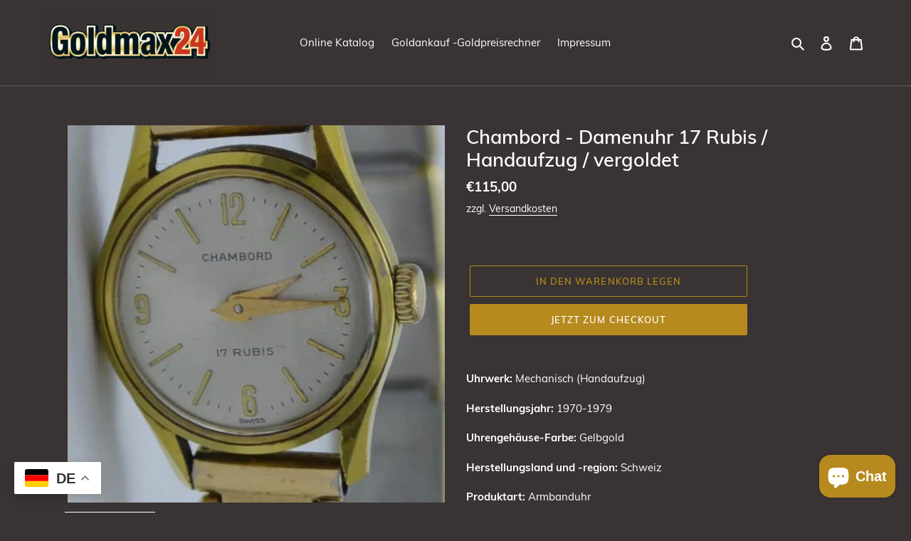

--- FILE ---
content_type: text/html; charset=utf-8
request_url: https://www.goldmax24.de/products/chambord-damenuhr-17-rubis-handaufzug-vergoldet
body_size: 39694
content:
<!doctype html>
<html class="no-js" lang="de">
<head>
 <script>/* start spd config */window._spt_delay_keywords=["/gtag/js,gtag(,/checkouts,/tiktok-track.js,/hotjar-,/smile-,/adoric.js,/wpm/,fbq("];/* end spd config */</script>      




<!--Content in content_for_header -->
<!--LayoutHub-Embed--><link rel="stylesheet" type="text/css" href="data:text/css;base64," media="all"><!--/LayoutHub-Embed--><meta name="uri-translation" content="on" />
  <meta charset="utf-8">
  <meta http-equiv="X-UA-Compatible" content="IE=edge,chrome=1">
  <meta name="viewport" content="width=device-width,initial-scale=1">
  <meta name="theme-color" content="#b68a1e">
  
  <meta name="google-site-verification" content="i1KeukOp8fPpphjSNSBAoPGGRHBW1zcno98hCj8j3QE" />
  
  <script type="application/ld+json">
{
  "@context": "https://schema.org",
  "@type": "JewelryStore",
  "name": "Goldmax24",
  "image": "https://www.goldmax24.de/",
  "@id": "https://www.goldmax24.de/",
  "url": "https://www.goldmax24.de/",
  "telephone": "0911 – 66467500",
  "priceRange": "25 - 2000 Euro",
  "address": {
    "@type": "PostalAddress",
    "streetAddress": "Josephsplatz 30",
    "addressLocality": "Nürnberg",
    "postalCode": "90403",
    "addressCountry": "DE"
  },
  "geo": {
    "@type": "GeoCoordinates",
    "latitude": 49.4514433,
    "longitude": 11.072184
  } ,
  "sameAs": "https://m.facebook.com/goldmax24.de/" 
}
</script><link rel="canonical" href="https://www.goldmax24.de/products/chambord-damenuhr-17-rubis-handaufzug-vergoldet"><link rel="shortcut icon" href="//www.goldmax24.de/cdn/shop/files/E1E1A37C-4821-4681-A8D7-EA699AF176C5_32x32.jpeg?v=1614333979" type="image/png"><!-- Added by AVADA SEO Suite -->






<meta name="twitter:image" content="http://www.goldmax24.de/cdn/shop/files/57_1f7eb8fb-f8fc-4cb7-b17d-d4717a47a222.jpg?v=1719904646">
    




<!-- /Added by AVADA SEO Suite -->

<!-- /snippets/social-meta-tags.liquid -->




<meta property="og:site_name" content="Goldmax24 Nürnbeg ">
<meta property="og:url" content="https://www.goldmax24.de/products/chambord-damenuhr-17-rubis-handaufzug-vergoldet">
<meta property="og:title" content="Chambord - Damenuhr 17 Rubis / Handaufzug / vergoldet">
<meta property="og:type" content="product">
<meta property="og:description" content="Uhrwerk: Mechanisch (Handaufzug)Herstellungsjahr: 1970-1979Uhrengehäuse-Farbe: GelbgoldHerstellungsland und -region: SchweizProduktart: ArmbanduhrAbteilung: DamenVintage: JaUhrenform: RundArmbandfarbe: GelbgoldZifferblatt-Einteilung: 12-Stunden-Zifferblatt,Nicht-Numerische StundenstricheArmbandmaterial: Edelstahl,Vergo">

  <meta property="og:price:amount" content="115,00">
  <meta property="og:price:currency" content="EUR">

<meta property="og:image" content="http://www.goldmax24.de/cdn/shop/files/57_1f7eb8fb-f8fc-4cb7-b17d-d4717a47a222_1200x1200.jpg?v=1719904646"><meta property="og:image" content="http://www.goldmax24.de/cdn/shop/files/57_f64cd8cf-95ca-48de-bd05-4ca522424b49_1200x1200.jpg?v=1719904625"><meta property="og:image" content="http://www.goldmax24.de/cdn/shop/files/57_aeeacaa0-f479-4ea4-9a8f-15b6fcf46ce1_1200x1200.jpg?v=1719904628">
<meta property="og:image:secure_url" content="https://www.goldmax24.de/cdn/shop/files/57_1f7eb8fb-f8fc-4cb7-b17d-d4717a47a222_1200x1200.jpg?v=1719904646"><meta property="og:image:secure_url" content="https://www.goldmax24.de/cdn/shop/files/57_f64cd8cf-95ca-48de-bd05-4ca522424b49_1200x1200.jpg?v=1719904625"><meta property="og:image:secure_url" content="https://www.goldmax24.de/cdn/shop/files/57_aeeacaa0-f479-4ea4-9a8f-15b6fcf46ce1_1200x1200.jpg?v=1719904628">


<meta name="twitter:card" content="summary_large_image">
<meta name="twitter:title" content="Chambord - Damenuhr 17 Rubis / Handaufzug / vergoldet">
<meta name="twitter:description" content="Uhrwerk: Mechanisch (Handaufzug)Herstellungsjahr: 1970-1979Uhrengehäuse-Farbe: GelbgoldHerstellungsland und -region: SchweizProduktart: ArmbanduhrAbteilung: DamenVintage: JaUhrenform: RundArmbandfarbe: GelbgoldZifferblatt-Einteilung: 12-Stunden-Zifferblatt,Nicht-Numerische StundenstricheArmbandmaterial: Edelstahl,Vergo">


  <link href="//www.goldmax24.de/cdn/shop/t/19/assets/theme.scss.css?v=32148990746318897391725027876" rel="stylesheet" type="text/css" media="all" />

  <script>
    var theme = {
      breakpoints: {
        medium: 750,
        large: 990,
        widescreen: 1400
      },
      strings: {
        addToCart: "In den Warenkorb legen",
        soldOut: "Ausverkauft",
        unavailable: "Nicht verfügbar",
        regularPrice: "Normaler Preis",
        salePrice: "Sonderpreis",
        sale: "Angebot",
        fromLowestPrice: "von [price]",
        vendor: "Verkäufer",
        showMore: "Mehr anzeigen",
        showLess: "Weniger anzeigen",
        searchFor: "Suchen nach",
        addressError: "Kann die Adresse nicht finden",
        addressNoResults: "Keine Ergebnisse für diese Adresse",
        addressQueryLimit: "Sie haben die Nutzungsgrenze der Google-API überschritten. Sie sollten über ein Upgrade auf einen \u003ca href=\"https:\/\/developers.google.com\/maps\/premium\/usage-limits\"\u003ePremium-Plan\u003c\/a\u003e nachdenken.",
        authError: "Es gab ein Problem bei der Authentifizierung Ihres Google Maps-Kontos.",
        newWindow: "Öffnet ein neues Fenster.",
        external: "Öffnet externe Website.",
        newWindowExternal: "Öffnet externe Website in einem neuen Fenster.",
        removeLabel: "[product] entfernen",
        update: "Warenkorb aktualisieren",
        quantity: "Menge",
        discountedTotal: "Gesamtrabatt",
        regularTotal: "Normaler Gesamtpreis",
        priceColumn: "Rabattdetails finden Sie in der Preisspalte.",
        quantityMinimumMessage: "Die Menge muss 1 oder mehr sein",
        cartError: "Beim Aktualisieren des Warenkorbs ist ein Fehler aufgetreten. Bitte versuche es erneut.",
        removedItemMessage: "\u003cspan class=\"cart__removed-product-details\"\u003e([quantity]) [link]\u003c\/span\u003e aus Ihrem Warenkorb entfernt.",
        unitPrice: "Einzelpreis",
        unitPriceSeparator: "pro",
        oneCartCount: "1 Artikel",
        otherCartCount: "[count] Produkte",
        quantityLabel: "Menge: [count]",
        products: "Produkte",
        loading: "Wird geladen",
        number_of_results: "[result_number] von [results_count]",
        number_of_results_found: "[results_count] Ergebnisse gefunden",
        one_result_found: "1 Ergebnis gefunden"
      },
      moneyFormat: "€{{amount_with_comma_separator}}",
      moneyFormatWithCurrency: "€{{amount_with_comma_separator}} EUR",
      settings: {
        predictiveSearchEnabled: true,
        predictiveSearchShowPrice: true,
        predictiveSearchShowVendor: true
      }
    }

    document.documentElement.className = document.documentElement.className.replace('no-js', 'js');
  </script><script src="//www.goldmax24.de/cdn/shop/t/19/assets/lazysizes.js?v=94224023136283657951724760453" async="async"></script>
  <script src="//www.goldmax24.de/cdn/shop/t/19/assets/vendor.js?v=85833464202832145531724760453" defer="defer"></script>
  <script src="//www.goldmax24.de/cdn/shop/t/19/assets/theme.js?v=171058064184555960091724760453" defer="defer"></script>

  <script>window.performance && window.performance.mark && window.performance.mark('shopify.content_for_header.start');</script><meta name="google-site-verification" content="wYzQ0-ZDrO_t8EH9rD-G8hGhT6J3COCPgIJZ5IBnHo4">
<meta name="google-site-verification" content="lgT6HIrUXrDPlEq6VhdIfbCb-Z6JC_BUnbbSIV_H2tU">
<meta name="facebook-domain-verification" content="smwz3xrx1vrhvvdrw1yyiclr53k2pz">
<meta id="shopify-digital-wallet" name="shopify-digital-wallet" content="/42358866087/digital_wallets/dialog">
<meta name="shopify-checkout-api-token" content="187e71566df90571d31ff9e10276cc62">
<meta id="in-context-paypal-metadata" data-shop-id="42358866087" data-venmo-supported="false" data-environment="production" data-locale="de_DE" data-paypal-v4="true" data-currency="EUR">
<link rel="alternate" type="application/json+oembed" href="https://www.goldmax24.de/products/chambord-damenuhr-17-rubis-handaufzug-vergoldet.oembed">
<script async="async" src="/checkouts/internal/preloads.js?locale=de-DE"></script>
<script id="shopify-features" type="application/json">{"accessToken":"187e71566df90571d31ff9e10276cc62","betas":["rich-media-storefront-analytics"],"domain":"www.goldmax24.de","predictiveSearch":true,"shopId":42358866087,"locale":"de"}</script>
<script>var Shopify = Shopify || {};
Shopify.shop = "goldmax24.myshopify.com";
Shopify.locale = "de";
Shopify.currency = {"active":"EUR","rate":"1.0"};
Shopify.country = "DE";
Shopify.theme = {"name":"Kopie von Goldmax24 Orginal Seite ","id":164671815945,"schema_name":"Debut","schema_version":"16.7.0","theme_store_id":796,"role":"main"};
Shopify.theme.handle = "null";
Shopify.theme.style = {"id":null,"handle":null};
Shopify.cdnHost = "www.goldmax24.de/cdn";
Shopify.routes = Shopify.routes || {};
Shopify.routes.root = "/";</script>
<script type="module">!function(o){(o.Shopify=o.Shopify||{}).modules=!0}(window);</script>
<script>!function(o){function n(){var o=[];function n(){o.push(Array.prototype.slice.apply(arguments))}return n.q=o,n}var t=o.Shopify=o.Shopify||{};t.loadFeatures=n(),t.autoloadFeatures=n()}(window);</script>
<script id="shop-js-analytics" type="application/json">{"pageType":"product"}</script>
<script defer="defer" async type="module" src="//www.goldmax24.de/cdn/shopifycloud/shop-js/modules/v2/client.init-shop-cart-sync_BH0MO3MH.de.esm.js"></script>
<script defer="defer" async type="module" src="//www.goldmax24.de/cdn/shopifycloud/shop-js/modules/v2/chunk.common_BErAfWaM.esm.js"></script>
<script defer="defer" async type="module" src="//www.goldmax24.de/cdn/shopifycloud/shop-js/modules/v2/chunk.modal_DqzNaksh.esm.js"></script>
<script type="module">
  await import("//www.goldmax24.de/cdn/shopifycloud/shop-js/modules/v2/client.init-shop-cart-sync_BH0MO3MH.de.esm.js");
await import("//www.goldmax24.de/cdn/shopifycloud/shop-js/modules/v2/chunk.common_BErAfWaM.esm.js");
await import("//www.goldmax24.de/cdn/shopifycloud/shop-js/modules/v2/chunk.modal_DqzNaksh.esm.js");

  window.Shopify.SignInWithShop?.initShopCartSync?.({"fedCMEnabled":true,"windoidEnabled":true});

</script>
<script>(function() {
  var isLoaded = false;
  function asyncLoad() {
    if (isLoaded) return;
    isLoaded = true;
    var urls = ["https:\/\/gtranslate.io\/shopify\/gtranslate.js?shop=goldmax24.myshopify.com","https:\/\/www.goldmax24.de\/apps\/giraffly-trust\/trust-worker-2b695b42e7a2b29def28708620316ab8a54639b4.js?v=20211218213145\u0026shop=goldmax24.myshopify.com","https:\/\/cdn.shopify.com\/s\/files\/1\/0597\/3783\/3627\/files\/tptinstall.min.js?v=1718591634\u0026t=tapita-seo-script-tags\u0026shop=goldmax24.myshopify.com"];
    for (var i = 0; i < urls.length; i++) {
      var s = document.createElement('script');
      s.type = 'text/javascript';
      s.async = true;
      s.src = urls[i];
      var x = document.getElementsByTagName('script')[0];
      x.parentNode.insertBefore(s, x);
    }
  };
  if(window.attachEvent) {
    window.attachEvent('onload', asyncLoad);
  } else {
    window.addEventListener('load', asyncLoad, false);
  }
})();</script>
<script id="__st">var __st={"a":42358866087,"offset":3600,"reqid":"01bd6a68-e1d1-4c92-a126-bb5428cb8367-1769949289","pageurl":"www.goldmax24.de\/products\/chambord-damenuhr-17-rubis-handaufzug-vergoldet","u":"06642686b962","p":"product","rtyp":"product","rid":8621042434313};</script>
<script>window.ShopifyPaypalV4VisibilityTracking = true;</script>
<script id="captcha-bootstrap">!function(){'use strict';const t='contact',e='account',n='new_comment',o=[[t,t],['blogs',n],['comments',n],[t,'customer']],c=[[e,'customer_login'],[e,'guest_login'],[e,'recover_customer_password'],[e,'create_customer']],r=t=>t.map((([t,e])=>`form[action*='/${t}']:not([data-nocaptcha='true']) input[name='form_type'][value='${e}']`)).join(','),a=t=>()=>t?[...document.querySelectorAll(t)].map((t=>t.form)):[];function s(){const t=[...o],e=r(t);return a(e)}const i='password',u='form_key',d=['recaptcha-v3-token','g-recaptcha-response','h-captcha-response',i],f=()=>{try{return window.sessionStorage}catch{return}},m='__shopify_v',_=t=>t.elements[u];function p(t,e,n=!1){try{const o=window.sessionStorage,c=JSON.parse(o.getItem(e)),{data:r}=function(t){const{data:e,action:n}=t;return t[m]||n?{data:e,action:n}:{data:t,action:n}}(c);for(const[e,n]of Object.entries(r))t.elements[e]&&(t.elements[e].value=n);n&&o.removeItem(e)}catch(o){console.error('form repopulation failed',{error:o})}}const l='form_type',E='cptcha';function T(t){t.dataset[E]=!0}const w=window,h=w.document,L='Shopify',v='ce_forms',y='captcha';let A=!1;((t,e)=>{const n=(g='f06e6c50-85a8-45c8-87d0-21a2b65856fe',I='https://cdn.shopify.com/shopifycloud/storefront-forms-hcaptcha/ce_storefront_forms_captcha_hcaptcha.v1.5.2.iife.js',D={infoText:'Durch hCaptcha geschützt',privacyText:'Datenschutz',termsText:'Allgemeine Geschäftsbedingungen'},(t,e,n)=>{const o=w[L][v],c=o.bindForm;if(c)return c(t,g,e,D).then(n);var r;o.q.push([[t,g,e,D],n]),r=I,A||(h.body.append(Object.assign(h.createElement('script'),{id:'captcha-provider',async:!0,src:r})),A=!0)});var g,I,D;w[L]=w[L]||{},w[L][v]=w[L][v]||{},w[L][v].q=[],w[L][y]=w[L][y]||{},w[L][y].protect=function(t,e){n(t,void 0,e),T(t)},Object.freeze(w[L][y]),function(t,e,n,w,h,L){const[v,y,A,g]=function(t,e,n){const i=e?o:[],u=t?c:[],d=[...i,...u],f=r(d),m=r(i),_=r(d.filter((([t,e])=>n.includes(e))));return[a(f),a(m),a(_),s()]}(w,h,L),I=t=>{const e=t.target;return e instanceof HTMLFormElement?e:e&&e.form},D=t=>v().includes(t);t.addEventListener('submit',(t=>{const e=I(t);if(!e)return;const n=D(e)&&!e.dataset.hcaptchaBound&&!e.dataset.recaptchaBound,o=_(e),c=g().includes(e)&&(!o||!o.value);(n||c)&&t.preventDefault(),c&&!n&&(function(t){try{if(!f())return;!function(t){const e=f();if(!e)return;const n=_(t);if(!n)return;const o=n.value;o&&e.removeItem(o)}(t);const e=Array.from(Array(32),(()=>Math.random().toString(36)[2])).join('');!function(t,e){_(t)||t.append(Object.assign(document.createElement('input'),{type:'hidden',name:u})),t.elements[u].value=e}(t,e),function(t,e){const n=f();if(!n)return;const o=[...t.querySelectorAll(`input[type='${i}']`)].map((({name:t})=>t)),c=[...d,...o],r={};for(const[a,s]of new FormData(t).entries())c.includes(a)||(r[a]=s);n.setItem(e,JSON.stringify({[m]:1,action:t.action,data:r}))}(t,e)}catch(e){console.error('failed to persist form',e)}}(e),e.submit())}));const S=(t,e)=>{t&&!t.dataset[E]&&(n(t,e.some((e=>e===t))),T(t))};for(const o of['focusin','change'])t.addEventListener(o,(t=>{const e=I(t);D(e)&&S(e,y())}));const B=e.get('form_key'),M=e.get(l),P=B&&M;t.addEventListener('DOMContentLoaded',(()=>{const t=y();if(P)for(const e of t)e.elements[l].value===M&&p(e,B);[...new Set([...A(),...v().filter((t=>'true'===t.dataset.shopifyCaptcha))])].forEach((e=>S(e,t)))}))}(h,new URLSearchParams(w.location.search),n,t,e,['guest_login'])})(!0,!0)}();</script>
<script integrity="sha256-4kQ18oKyAcykRKYeNunJcIwy7WH5gtpwJnB7kiuLZ1E=" data-source-attribution="shopify.loadfeatures" defer="defer" src="//www.goldmax24.de/cdn/shopifycloud/storefront/assets/storefront/load_feature-a0a9edcb.js" crossorigin="anonymous"></script>
<script data-source-attribution="shopify.dynamic_checkout.dynamic.init">var Shopify=Shopify||{};Shopify.PaymentButton=Shopify.PaymentButton||{isStorefrontPortableWallets:!0,init:function(){window.Shopify.PaymentButton.init=function(){};var t=document.createElement("script");t.src="https://www.goldmax24.de/cdn/shopifycloud/portable-wallets/latest/portable-wallets.de.js",t.type="module",document.head.appendChild(t)}};
</script>
<script data-source-attribution="shopify.dynamic_checkout.buyer_consent">
  function portableWalletsHideBuyerConsent(e){var t=document.getElementById("shopify-buyer-consent"),n=document.getElementById("shopify-subscription-policy-button");t&&n&&(t.classList.add("hidden"),t.setAttribute("aria-hidden","true"),n.removeEventListener("click",e))}function portableWalletsShowBuyerConsent(e){var t=document.getElementById("shopify-buyer-consent"),n=document.getElementById("shopify-subscription-policy-button");t&&n&&(t.classList.remove("hidden"),t.removeAttribute("aria-hidden"),n.addEventListener("click",e))}window.Shopify?.PaymentButton&&(window.Shopify.PaymentButton.hideBuyerConsent=portableWalletsHideBuyerConsent,window.Shopify.PaymentButton.showBuyerConsent=portableWalletsShowBuyerConsent);
</script>
<script>
  function portableWalletsCleanup(e){e&&e.src&&console.error("Failed to load portable wallets script "+e.src);var t=document.querySelectorAll("shopify-accelerated-checkout .shopify-payment-button__skeleton, shopify-accelerated-checkout-cart .wallet-cart-button__skeleton"),e=document.getElementById("shopify-buyer-consent");for(let e=0;e<t.length;e++)t[e].remove();e&&e.remove()}function portableWalletsNotLoadedAsModule(e){e instanceof ErrorEvent&&"string"==typeof e.message&&e.message.includes("import.meta")&&"string"==typeof e.filename&&e.filename.includes("portable-wallets")&&(window.removeEventListener("error",portableWalletsNotLoadedAsModule),window.Shopify.PaymentButton.failedToLoad=e,"loading"===document.readyState?document.addEventListener("DOMContentLoaded",window.Shopify.PaymentButton.init):window.Shopify.PaymentButton.init())}window.addEventListener("error",portableWalletsNotLoadedAsModule);
</script>

<script type="module" src="https://www.goldmax24.de/cdn/shopifycloud/portable-wallets/latest/portable-wallets.de.js" onError="portableWalletsCleanup(this)" crossorigin="anonymous"></script>
<script nomodule>
  document.addEventListener("DOMContentLoaded", portableWalletsCleanup);
</script>

<link id="shopify-accelerated-checkout-styles" rel="stylesheet" media="screen" href="https://www.goldmax24.de/cdn/shopifycloud/portable-wallets/latest/accelerated-checkout-backwards-compat.css" crossorigin="anonymous">
<style id="shopify-accelerated-checkout-cart">
        #shopify-buyer-consent {
  margin-top: 1em;
  display: inline-block;
  width: 100%;
}

#shopify-buyer-consent.hidden {
  display: none;
}

#shopify-subscription-policy-button {
  background: none;
  border: none;
  padding: 0;
  text-decoration: underline;
  font-size: inherit;
  cursor: pointer;
}

#shopify-subscription-policy-button::before {
  box-shadow: none;
}

      </style>

<script>window.performance && window.performance.mark && window.performance.mark('shopify.content_for_header.end');</script>
            <link href="//cdn.datatables.net/1.10.19/css/jquery.dataTables.min.css" rel="stylesheet" type="text/css" media="all" />
<link href="//www.goldmax24.de/cdn/shop/t/19/assets/tipo.auction.css?v=62560498478706113441724760453" rel="stylesheet" type="text/css" media="all" />

<script src="//code.jquery.com/jquery-3.3.1.min.js" type="text/javascript"></script>
<script src="//momentjs.com/downloads/moment.min.js" type="text/javascript"></script>
<script src="//cdn.jsdelivr.net/npm/liquidjs/dist/liquid.min.js" type="text/javascript"></script>
<script src="//cdn.datatables.net/1.10.19/js/jquery.dataTables.min.js" type="text/javascript"></script>
<script src="//unpkg.com/micromodal/dist/micromodal.min.js" type="text/javascript"></script>

<script src="https://cdnjs.cloudflare.com/ajax/libs/socket.io/2.1.1/socket.io.js"></script>
<script type="text/javascript">
var alterTPAConfigs = TPAConfigs || {}
var TPAConfigs = {"shop_url":"goldmax24.myshopify.com","shop_id":1323,"app_host":"https://auctions.tipo.io","settings":{"enable_app":false,"trans_buynow":"Buy now","trans_end_in":"Close at","trans_current_bid":"Current bid","trans_place_bid":"Place your bid","trans_current_winner":"Current winner","trans_username":"Username","trans_bid_amount":"Bid amount","trans_bid_time":"Bid time","trans_start_price":"Start price","trans_bid_now":"Bid now","trans_automatic_bid":"Automatic bid","trans_bid_history":"Bid history","trans_email":"Email","trans_time_left":"Time left","trans_there_is_no_bid":"There is no bid","trans_auction_ended":"The auction has been ended","trans_login_to_bid":"You must {login|log in} to start bidding","trans_clock_days":"Days","trans_clock_hours":"Hours","trans_clock_minutes":"Minutes","trans_clock_seconds":"Seconds","hide_add_to_cart":"0","hide_price":"0","bid_history_column":["bid_amount","bid_time"],"bid_history_record_per_page":"5","timezone":"Asia/Bangkok","trans_start_in":"Start at","trans_bids":"Bids","trans_current_price":"Current price","trans_bidder":"Bidder","trans_start_time":"Start time","trans_end_time":"Close time","trans_history_product":"Product","trans_history_bid_time":"Bid time","trans_history_status":"Status","trans_history_action":"Action","trans_history_status_running":"Running","trans_history_action_checkout":"Checkout","show_collection_countdown":"1","trans_history_heading":"Auction history","trans_history_empty":"Empty history","trans_automatic_bid_tooltip":"This is tooltip for automatic bid","trans_reserve_price":"Reserve price","trans_buyout_price":"Buyout price","trans_history_id":"ID","trans_history_highest_price":"Highest price","trans_history_start_price":"Start price","trans_history_start_time":"Start time","trans_history_username":"Username","trans_history_email":"Email","trans_history_bid_amount":"Bid amount","trans_history_status_win":"Win","trans_history_status_lost":"Lost","trans_history_action_detail":"Checkout","trans_history_action_view":"View","trans_history_auction_detail":"Detail #{id}","trans_history_my_bid":"My bid","trans_auction_success":"Place a bid successfully","trans_auction_invalid":"Your price is invalid"},"money_format":"€","money_character":"€","selector":{"add_to_cart":"form #AddToCart-product-template, form #AddToCart, form #addToCart-product-template, form .product__add-to-cart-button, form .product-form__cart-submit, form .add-to-cart, form .cart-functions > button, form .productitem--action-atc, form .product-form--atc-button, form .product-menu-button-atc, form .product__add-to-cart, form .product-add, form .add-to-cart-button, form #addToCart, form .product-detail__form__action > button, form .product-form-submit-wrap > input, form .product-form input[type=\"submit\"], form input.submit, form .add_to_cart, form .product-item-quick-shop, form #add-to-cart, form .productForm-submit, form .add-to-cart-btn, form .product-single__add-btn, form .quick-add--add-button, form .product-page--add-to-cart, form .addToCart, form .product-form .form-actions, form .button.add, form button#add, form .addtocart, form .AddtoCart, form .product-add input.add, form button#purchase, form[action=\"/cart/add\"] button[type=\"submit\"], form .product__form button[type=\"submit\"], form #AddToCart--product-template, form .dynamic-checkout","price":"#ProductPrice-product-template,#ProductPrice,.product-price,.product__price—reg,#productPrice-product-template,.product__current-price,.product-thumb-caption-price-current,.product-item-caption-price-current,.grid-product__price,.product__price,span.price,span.product-price,.productitem--price,.product-pricing,span.money,.product-item__price,.product-list-item-price,p.price,div.price,.product-meta__prices,div.product-price,span#price,.price.money,h3.price,a.price,.price-area,.product-item-price,.pricearea,.collectionGrid .collectionBlock-info > p,#ComparePrice,.product--price-wrapper,.product-page--price-wrapper,.color--shop-accent.font-size--s.t--meta.f--main,.ComparePrice,.ProductPrice,.prodThumb .title span:last-child,.price,.product-single__price-product-template,.product-info-price,.price-money,.prod-price,#price-field,.product-grid--price,.prices,.pricing,#product-price,.money-styling,.compare-at-price,.product-item--price,.card__price,.product-card__price,.product-price__price,.product-item__price-wrapper,.product-single__price,.grid-product__price-wrap,a.grid-link p.grid-link__meta"}}
TPAConfigs.customer = {
'id': '',
'email': '',
'name': ''
};
TPAConfigs.moneyFormat = '€{{amount_with_comma_separator}}'
TPAConfigs.money_character = '€'
TPAConfigs.state = {}
</script>

<script type="text/javascript" src="//www.goldmax24.de/cdn/shop/t/19/assets/tipo.auction.plugin.js?v=21311346996479664621724760453"></script>
<script type="text/javascript" src="//www.goldmax24.de/cdn/shop/t/19/assets/tipo.auction.js?v=158670884186846217061724760453" defer="defer"></script>

<script type="text/javascript">

TPAConfigs.product = {"id":8621042434313,"title":"Chambord - Damenuhr 17 Rubis \/ Handaufzug \/ vergoldet","handle":"chambord-damenuhr-17-rubis-handaufzug-vergoldet","description":"\u003cp\u003e\u003cstrong\u003eUhrwerk:\u003c\/strong\u003e Mechanisch (Handaufzug)\u003c\/p\u003e\u003cp\u003e\u003cstrong\u003eHerstellungsjahr:\u003c\/strong\u003e 1970-1979\u003c\/p\u003e\u003cp\u003e\u003cstrong\u003eUhrengehäuse-Farbe:\u003c\/strong\u003e Gelbgold\u003c\/p\u003e\u003cp\u003e\u003cstrong\u003eHerstellungsland und -region:\u003c\/strong\u003e Schweiz\u003c\/p\u003e\u003cp\u003e\u003cstrong\u003eProduktart:\u003c\/strong\u003e Armbanduhr\u003c\/p\u003e\u003cp\u003e\u003cstrong\u003eAbteilung:\u003c\/strong\u003e Damen\u003c\/p\u003e\u003cp\u003e\u003cstrong\u003eVintage:\u003c\/strong\u003e Ja\u003c\/p\u003e\u003cp\u003e\u003cstrong\u003eUhrenform:\u003c\/strong\u003e Rund\u003c\/p\u003e\u003cp\u003e\u003cstrong\u003eArmbandfarbe:\u003c\/strong\u003e Gelbgold\u003c\/p\u003e\u003cp\u003e\u003cstrong\u003eZifferblatt-Einteilung:\u003c\/strong\u003e 12-Stunden-Zifferblatt,Nicht-Numerische Stundenstriche\u003c\/p\u003e\u003cp\u003e\u003cstrong\u003eArmbandmaterial:\u003c\/strong\u003e Edelstahl,Vergoldet\u003c\/p\u003e\u003cp\u003e\u003cstrong\u003eStil:\u003c\/strong\u003e Klassisch\u003c\/p\u003e\u003cp\u003e\u003cstrong\u003eFunktionen:\u003c\/strong\u003e 12-Stunden-Zifferblatt\u003c\/p\u003e\u003cp\u003e\u003cstrong\u003eAnzeigeformat:\u003c\/strong\u003e Analog\u003c\/p\u003e\u003cp\u003e\u003cstrong\u003eZifferblattfarbe:\u003c\/strong\u003e Weiß\u003c\/p\u003e\u003cp\u003e\u003cstrong\u003eGehäusegröße:\u003c\/strong\u003e ca. 18,9 mm\u003c\/p\u003e\u003cp\u003e\u003cstrong\u003eGeschlecht:\u003c\/strong\u003e Damen\u003c\/p\u003e\u003cp\u003e\u003cstrong\u003eBesonderheiten:\u003c\/strong\u003e Acrylglas\u003c\/p\u003e\u003cp\u003e\u003cstrong\u003eMarke:\u003c\/strong\u003e Chambord\u003c\/p\u003e\u003cp\u003e\u003cstrong\u003eUhrengehäuse-Material:\u003c\/strong\u003e Edelstahl,Vergoldet\u003c\/p\u003e\u003cp\u003e\u003cstrong\u003eArmbandbreite:\u003c\/strong\u003e ca. 13,0 mm\u003c\/p\u003e","published_at":"2024-05-24T04:11:05+02:00","created_at":"2024-05-24T04:11:05+02:00","vendor":"Chambord","type":"Uhren - Damenuhren","tags":["Uhren - Damenuhren"],"price":11500,"price_min":11500,"price_max":11500,"available":true,"price_varies":false,"compare_at_price":null,"compare_at_price_min":0,"compare_at_price_max":0,"compare_at_price_varies":false,"variants":[{"id":45522871746825,"title":"Default Title","option1":"Default Title","option2":null,"option3":null,"sku":"284445553265","requires_shipping":true,"taxable":true,"featured_image":null,"available":true,"name":"Chambord - Damenuhr 17 Rubis \/ Handaufzug \/ vergoldet","public_title":null,"options":["Default Title"],"price":11500,"weight":0,"compare_at_price":null,"inventory_management":"shopify","barcode":"Nicht zutreffend","requires_selling_plan":false,"selling_plan_allocations":[]}],"images":["\/\/www.goldmax24.de\/cdn\/shop\/files\/57_1f7eb8fb-f8fc-4cb7-b17d-d4717a47a222.jpg?v=1719904646","\/\/www.goldmax24.de\/cdn\/shop\/files\/57_f64cd8cf-95ca-48de-bd05-4ca522424b49.jpg?v=1719904625","\/\/www.goldmax24.de\/cdn\/shop\/files\/57_aeeacaa0-f479-4ea4-9a8f-15b6fcf46ce1.jpg?v=1719904628","\/\/www.goldmax24.de\/cdn\/shop\/files\/57_98148580-0e99-43b1-8b98-2e34ca0bc230.jpg?v=1719904695","\/\/www.goldmax24.de\/cdn\/shop\/files\/57_c4134fbb-204b-4656-a48f-4201aef5f0ba.jpg?v=1719904624","\/\/www.goldmax24.de\/cdn\/shop\/files\/57_e7d67885-c12f-44ce-9e58-8c99318dd4bd.jpg?v=1719904635","\/\/www.goldmax24.de\/cdn\/shop\/files\/57_c25f3353-8dce-4ad9-9f6f-2524ca48616b.jpg?v=1719904633","\/\/www.goldmax24.de\/cdn\/shop\/files\/57_1858f679-9930-4cfa-a1b5-fe04769b3a8a.jpg?v=1719904643"],"featured_image":"\/\/www.goldmax24.de\/cdn\/shop\/files\/57_1f7eb8fb-f8fc-4cb7-b17d-d4717a47a222.jpg?v=1719904646","options":["Title"],"media":[{"alt":"Chambord - Damenuhr 17 Rubis \/ Handaufzug \/ vergoldet","id":40422684360969,"position":1,"preview_image":{"aspect_ratio":1.0,"height":810,"width":810,"src":"\/\/www.goldmax24.de\/cdn\/shop\/files\/57_1f7eb8fb-f8fc-4cb7-b17d-d4717a47a222.jpg?v=1719904646"},"aspect_ratio":1.0,"height":810,"media_type":"image","src":"\/\/www.goldmax24.de\/cdn\/shop\/files\/57_1f7eb8fb-f8fc-4cb7-b17d-d4717a47a222.jpg?v=1719904646","width":810},{"alt":"Chambord - Damenuhr 17 Rubis \/ Handaufzug \/ vergoldet","id":40422684393737,"position":2,"preview_image":{"aspect_ratio":1.0,"height":808,"width":808,"src":"\/\/www.goldmax24.de\/cdn\/shop\/files\/57_f64cd8cf-95ca-48de-bd05-4ca522424b49.jpg?v=1719904625"},"aspect_ratio":1.0,"height":808,"media_type":"image","src":"\/\/www.goldmax24.de\/cdn\/shop\/files\/57_f64cd8cf-95ca-48de-bd05-4ca522424b49.jpg?v=1719904625","width":808},{"alt":"Chambord - Damenuhr 17 Rubis \/ Handaufzug \/ vergoldet","id":40422684459273,"position":3,"preview_image":{"aspect_ratio":1.0,"height":789,"width":789,"src":"\/\/www.goldmax24.de\/cdn\/shop\/files\/57_aeeacaa0-f479-4ea4-9a8f-15b6fcf46ce1.jpg?v=1719904628"},"aspect_ratio":1.0,"height":789,"media_type":"image","src":"\/\/www.goldmax24.de\/cdn\/shop\/files\/57_aeeacaa0-f479-4ea4-9a8f-15b6fcf46ce1.jpg?v=1719904628","width":789},{"alt":"Chambord - Damenuhr 17 Rubis \/ Handaufzug \/ vergoldet","id":40422684524809,"position":4,"preview_image":{"aspect_ratio":1.0,"height":1121,"width":1121,"src":"\/\/www.goldmax24.de\/cdn\/shop\/files\/57_98148580-0e99-43b1-8b98-2e34ca0bc230.jpg?v=1719904695"},"aspect_ratio":1.0,"height":1121,"media_type":"image","src":"\/\/www.goldmax24.de\/cdn\/shop\/files\/57_98148580-0e99-43b1-8b98-2e34ca0bc230.jpg?v=1719904695","width":1121},{"alt":"Chambord - Damenuhr 17 Rubis \/ Handaufzug \/ vergoldet","id":40422684557577,"position":5,"preview_image":{"aspect_ratio":1.0,"height":750,"width":750,"src":"\/\/www.goldmax24.de\/cdn\/shop\/files\/57_c4134fbb-204b-4656-a48f-4201aef5f0ba.jpg?v=1719904624"},"aspect_ratio":1.0,"height":750,"media_type":"image","src":"\/\/www.goldmax24.de\/cdn\/shop\/files\/57_c4134fbb-204b-4656-a48f-4201aef5f0ba.jpg?v=1719904624","width":750},{"alt":"Chambord - Damenuhr 17 Rubis \/ Handaufzug \/ vergoldet","id":40422684590345,"position":6,"preview_image":{"aspect_ratio":1.0,"height":912,"width":912,"src":"\/\/www.goldmax24.de\/cdn\/shop\/files\/57_e7d67885-c12f-44ce-9e58-8c99318dd4bd.jpg?v=1719904635"},"aspect_ratio":1.0,"height":912,"media_type":"image","src":"\/\/www.goldmax24.de\/cdn\/shop\/files\/57_e7d67885-c12f-44ce-9e58-8c99318dd4bd.jpg?v=1719904635","width":912},{"alt":"Chambord - Damenuhr 17 Rubis \/ Handaufzug \/ vergoldet","id":40422684623113,"position":7,"preview_image":{"aspect_ratio":1.0,"height":907,"width":907,"src":"\/\/www.goldmax24.de\/cdn\/shop\/files\/57_c25f3353-8dce-4ad9-9f6f-2524ca48616b.jpg?v=1719904633"},"aspect_ratio":1.0,"height":907,"media_type":"image","src":"\/\/www.goldmax24.de\/cdn\/shop\/files\/57_c25f3353-8dce-4ad9-9f6f-2524ca48616b.jpg?v=1719904633","width":907},{"alt":"Chambord - Damenuhr 17 Rubis \/ Handaufzug \/ vergoldet","id":40422684655881,"position":8,"preview_image":{"aspect_ratio":1.0,"height":1089,"width":1089,"src":"\/\/www.goldmax24.de\/cdn\/shop\/files\/57_1858f679-9930-4cfa-a1b5-fe04769b3a8a.jpg?v=1719904643"},"aspect_ratio":1.0,"height":1089,"media_type":"image","src":"\/\/www.goldmax24.de\/cdn\/shop\/files\/57_1858f679-9930-4cfa-a1b5-fe04769b3a8a.jpg?v=1719904643","width":1089}],"requires_selling_plan":false,"selling_plan_groups":[],"content":"\u003cp\u003e\u003cstrong\u003eUhrwerk:\u003c\/strong\u003e Mechanisch (Handaufzug)\u003c\/p\u003e\u003cp\u003e\u003cstrong\u003eHerstellungsjahr:\u003c\/strong\u003e 1970-1979\u003c\/p\u003e\u003cp\u003e\u003cstrong\u003eUhrengehäuse-Farbe:\u003c\/strong\u003e Gelbgold\u003c\/p\u003e\u003cp\u003e\u003cstrong\u003eHerstellungsland und -region:\u003c\/strong\u003e Schweiz\u003c\/p\u003e\u003cp\u003e\u003cstrong\u003eProduktart:\u003c\/strong\u003e Armbanduhr\u003c\/p\u003e\u003cp\u003e\u003cstrong\u003eAbteilung:\u003c\/strong\u003e Damen\u003c\/p\u003e\u003cp\u003e\u003cstrong\u003eVintage:\u003c\/strong\u003e Ja\u003c\/p\u003e\u003cp\u003e\u003cstrong\u003eUhrenform:\u003c\/strong\u003e Rund\u003c\/p\u003e\u003cp\u003e\u003cstrong\u003eArmbandfarbe:\u003c\/strong\u003e Gelbgold\u003c\/p\u003e\u003cp\u003e\u003cstrong\u003eZifferblatt-Einteilung:\u003c\/strong\u003e 12-Stunden-Zifferblatt,Nicht-Numerische Stundenstriche\u003c\/p\u003e\u003cp\u003e\u003cstrong\u003eArmbandmaterial:\u003c\/strong\u003e Edelstahl,Vergoldet\u003c\/p\u003e\u003cp\u003e\u003cstrong\u003eStil:\u003c\/strong\u003e Klassisch\u003c\/p\u003e\u003cp\u003e\u003cstrong\u003eFunktionen:\u003c\/strong\u003e 12-Stunden-Zifferblatt\u003c\/p\u003e\u003cp\u003e\u003cstrong\u003eAnzeigeformat:\u003c\/strong\u003e Analog\u003c\/p\u003e\u003cp\u003e\u003cstrong\u003eZifferblattfarbe:\u003c\/strong\u003e Weiß\u003c\/p\u003e\u003cp\u003e\u003cstrong\u003eGehäusegröße:\u003c\/strong\u003e ca. 18,9 mm\u003c\/p\u003e\u003cp\u003e\u003cstrong\u003eGeschlecht:\u003c\/strong\u003e Damen\u003c\/p\u003e\u003cp\u003e\u003cstrong\u003eBesonderheiten:\u003c\/strong\u003e Acrylglas\u003c\/p\u003e\u003cp\u003e\u003cstrong\u003eMarke:\u003c\/strong\u003e Chambord\u003c\/p\u003e\u003cp\u003e\u003cstrong\u003eUhrengehäuse-Material:\u003c\/strong\u003e Edelstahl,Vergoldet\u003c\/p\u003e\u003cp\u003e\u003cstrong\u003eArmbandbreite:\u003c\/strong\u003e ca. 13,0 mm\u003c\/p\u003e"};
    



function ownKeys(object, enumerableOnly) { var keys = Object.keys(object); if (Object.getOwnPropertySymbols) { var symbols = Object.getOwnPropertySymbols(object); if (enumerableOnly) symbols = symbols.filter(function (sym) { return Object.getOwnPropertyDescriptor(object, sym).enumerable; }); keys.push.apply(keys, symbols); } return keys; }

function _objectSpread(target) { for (var i = 1; i < arguments.length; i++) { var source = arguments[i] != null ? arguments[i] : {}; if (i % 2) { ownKeys(Object(source), true).forEach(function (key) { _defineProperty(target, key, source[key]); }); } else if (Object.getOwnPropertyDescriptors) { Object.defineProperties(target, Object.getOwnPropertyDescriptors(source)); } else { ownKeys(Object(source)).forEach(function (key) { Object.defineProperty(target, key, Object.getOwnPropertyDescriptor(source, key)); }); } } return target; }

function _defineProperty(obj, key, value) { if (key in obj) { Object.defineProperty(obj, key, { value: value, enumerable: true, configurable: true, writable: true }); } else { obj[key] = value; } return obj; }

TPAConfigs = _objectSpread({}, TPAConfigs, {}, alterTPAConfigs);


</script>

<div class="tpa_modal micromodal-slide" id="stopAuctionModal" aria-hidden="true">
  <div class="modal__overlay" tabindex="-1" data-micromodal-close>
    <div class="modal__container" role="dialog" aria-modal="true" aria-labelledby="modal-1-title">
      <header class="modal__header">
        <h2 class="modal__title" id="modal-1-title">
          The auction has been stopped
        </h2>
        <button class="modal__close" aria-label="Close modal" data-micromodal-close></button>
      </header>
      <main class="modal__content" id="modal-1-content">
        <p>
          The auction has been closed.
        </p>
      </main>
      <footer class="modal__footer">
        <a href="#" class="modal__btn modal__btn-primary auction-checkout-button" target="_blank" data-id>Checkout</a>
        <button class="modal__btn" data-micromodal-close aria-label="Close this dialog window">Close</button>
      </footer>
    </div>
  </div>
</div>


<div class="tpa_content" data-auction-id="" style="display:none">
  <div class="bid_info">
  <div class="end_in">End in</div>
  <div class="clock" style="margin:0;margin-top:2em;"></div>
  <div class="detail">
    <div class="grow bids">
        <span class="label"></span>
      	<span class="value"></span>
    </div>
    <div class="grow current_price">
        <span class="label"></span>
        <span class="value money"></span>
    </div>
    <div class="grow bidder">
        <span class="label"></span>
        <span class="value"></span>
    </div>
    <div class="grow start_price">
        <span class="label"></span>
        <span class="money value"></span>
    </div>
    <div class="grow reserve_price">
        <span class="label"></span>
        <span class="money value"></span>
    </div>
    <div class="grow buyout_price">
        <span class="label"></span>
        <span class="money value"></span>
    </div>
    <div class="grow start_time">
        <span class="label"></span>
        <span class="value"></span>
    </div>
    <div class="grow end_time">
        <span class="label"></span>
        <span class="value"></span>
    </div>

  </div>
  <div class="clearfix"></div>
  <div class="action">
      <div class="your_bid">
        <div class="bid_price_wrapper">
        	<span class="prefix"></span>
          	<input type="text" id="bid_price" name="bid_price">
            <span class="control">
              	<span class="bid-ctrl plus">+</span>
          		<span class="bid-ctrl minus">-</span>
          	</span>
        </div>
      </div>
      <div class="bid_btn_wrapper">
          <button id="bid" class="btn btn-primary btn--fill btn--regular btn--color">Bid now</button>
      </div>

      <label class="automatic_bid_wrapper tpa_checkbox">
        <span class="automatic_bid_label"></span>
        <input type="checkbox" id="automatic_bid" name="automatic_bid" >
        <span tooltip="">?</span>
        <span class="checkmark"></span>
      </label>
      <div class="message"></div>
  </div>
  </div>
  <table class="bid_list">
      <caption class="bid_history_label">Bid history</caption>
      <thead>
          <tr>
              <th scope="col" class="username_label username_column">Username</th>
              <th scope="col" class="email_label email_column">Email</th>
              <th scope="col" class="bid_amount_label bid_amount_column">Bid amount</th>
              <th scope="col" class="bid_time_label bid_time_column">Bid time</th>
          </tr>
      </thead>
      <tbody>
      </tbody>
  </table>
  <div class="pager"></div>
</div>



<script type="text/template" id="tpa-account">

<div class="tpa-account">
    <h2>{{settings.trans_history_heading}}</h2>
    <div class="tpa-content">
        {% if history.data.length > 0 %}
            <table class="tipo-responsive">
              <thead>
                <tr>
                  <th scope="col">{{ settings.trans_history_id }}</th>
                  <th scope="col">{{ settings.trans_history_product }}</th>
                  <th scope="col">{{ settings.trans_history_highest_price }}</th>
                  <th scope="col">{{ settings.trans_history_start_price }}</th>
                  <th scope="col">{{ settings.trans_history_start_time }}</th>
                  <th scope="col">{{ settings.trans_history_action }}</th>
                </tr>
              </thead>
              <tbody>
                  {% for record in history.data %}
                  		{% assign auction_settings = record.settings | to_json %}
                      <tr>
                        <td data-label="{{ settings.trans_history_id }}"><a href="#" data-id="{{ record.id }}" class="view" data-target="tpa_modal" >#{{ record.id }}</a></td>
                        <td data-label="{{ settings.trans_history_product }}"><a href="/products/{{ record.product_handle }}" target="_blank" >{{ record.product_title }}</a></td>
                        <td data-label="{{ settings.trans_history_highest_price }}">{{ record.highest_amount | format_money }}</td>
                        <td data-label="{{ settings.trans_history_start_price }}">{{ auction_settings.start_price | format_money }}</td>
                        <td data-label="{{ settings.trans_history_start_time }}">{{ record.start_time }}</td>
                        <td data-label="{{ settings.trans_history_action }}" class="action"><a href="#" data-id="{{ record.id }}" data-target="tpa_modal" class="view">{{ settings.trans_history_action_view }}</a></td>
                      </tr>
                  {% endfor %}
              </tbody>
            </table>
            {% if history.numPage > 1 %}
            <div class="tpa-paginate">
                {% for i in (1..history.numPage) %}
                    <span class="page auctions {% if history.curPage == i %} active {% endif %} " data-page="{{ i }}">{{ i }}</span>
                {% endfor %}
            </div>
            {% endif %}
        {% else %}
            <h3 class="empty-history">{{settings.trans_history_empty}}</h3>
        {% endif %}
        <div class="detail"></div>
    </div>
    <div class="modal" id="tpa_modal">
      <div class="modal_inner"></div>
    </div>
</div>

</script>

<script type="text/template" id="tpa-history-auction-detail">

    <div class="tpa-history-auction-detail">
    	<h2>{{settings.trans_history_auction_detail | replace_id : auction_id }}</h2>
        {% assign isShowUserName = settings.bid_history_column | include : 'username'  %}
        {% assign isShowEmail = settings.bid_history_column | include : 'email'  %}
        {% assign isBidAmount = settings.bid_history_column | include : 'bid_amount'  %}
        {% assign isBidTime = settings.bid_history_column | include : 'bid_time'  %}
    	<table class="tipo-responsive">
          <thead>
            <tr>
              {% if isShowUserName %}<th scope="col">{{ settings.trans_history_username }}</th>{% endif %}
              {% if isShowEmail %}<th scope="col">{{ settings.trans_history_email }}</th> {% endif %}
              {% if isBidAmount %}<th scope="col">{{ settings.trans_history_bid_amount }}</th>{% endif %}
              {% if isBidTime %}<th scope="col">{{ settings.trans_history_bid_time }}</th>{% endif %}
              <th scope="col">{{ settings.trans_history_status }}</th>
              <th scope="col">{{ settings.trans_history_action }}</th>
            </tr>
          </thead>
          <tbody>
              {% for record in history.data %}
                  {% assign mybid = false %}
                  {% assign is_later = record. %}
              	  {% if record.email == TPAConfigs.customer.email %}
                  		{% assign mybid = true %}
                  {% endif %}
                  {% assign isMyBid = history.data_mybid | include : record.id %}
                  <tr class="{% if isMyBid %}active{% endif %}">
                    {% if isShowUserName %}<td data-label="{{ settings.trans_history_username }}">{% if mybid %}{{settings.trans_history_my_bid}}{% else %}{{ record.username }}{% endif %}</td>{% endif %}
                    {% if isShowEmail %}<td data-label="{{ settings.trans_history_email }}">{% if mybid %}{% else %}{{ record.email }}{% endif %}</td>{% endif %}
                    {% if isBidAmount %}<td data-label="{{ settings.trans_history_bid_amount }}">{{ record.bid_amount | format_money }}</td>{% endif %}
                    {% if isBidTime %}<td data-label="{{ settings.trans_history_bid_time }}">{{ record.bid_time }}</td>{% endif %}
                    {% if forloop.first == true and history.curPage == 1 %}
                    	{% assign is_later = record.end_time | is_later %}
                    {% else %}
                    	{% assign is_later = false %}
                    {% endif %}
                    <td data-label="{{ settings.trans_history_status }}">{% if record.win == '1' %} {{ settings.trans_history_status_win }} {% elsif is_later %}<a href="/products/{{ record.product_handle }}" target="_blank" >{{ settings.trans_history_status_running }}</a>{% else %}{{settings.trans_history_status_lost}} {% endif %}</td>
                    <td data-label="{{ settings.trans_history_action }}" class="action">{% if record.win == '1' and mybid %}<a class="auction-checkout-button" href="#" data-id="{{ record.id }}" data-email="{{ record.email }}">{{ settings.trans_history_action_checkout }}</a>{% else %}--{% endif %}</td>
                  </tr>
              {% endfor %}
          </tbody>
        </table>
        {% if history.numPage > 1 %}
        <div class="tpa-paginate">
            {% for i in (1..history.numPage) %}
                <span class="page detail {% if history.curPage == i %} active {% endif %} " data-page="{{ i }}" data-id="{{ history.data[0].auction_id }}">{{ i }}</span>
            {% endfor %}
        </div>
        {% endif %}
    </div>

</script>






<link rel="stylesheet" href="//www.goldmax24.de/cdn/shop/t/19/assets/sca-pp.css?v=26248894406678077071724760453">
 <script>
  
  SCAPPShop = {};
    
  </script>
<script src="//www.goldmax24.de/cdn/shop/t/19/assets/sca-pp-initial.js?v=44055980046105472121724760453" type="text/javascript"></script>
   
  <script>
  !function(t,n){function o(n){var o=t.getElementsByTagName("script")[0],i=t.createElement("script");i.src=n,i.crossOrigin="",o.parentNode.insertBefore(i,o)}if(!n.isLoyaltyLion){window.loyaltylion=n,void 0===window.lion&&(window.lion=n),n.version=2,n.isLoyaltyLion=!0;var i=new Date,e=i.getFullYear().toString()+i.getMonth().toString()+i.getDate().toString();o("https://sdk.loyaltylion.net/static/2/loader.js?t="+e);var r=!1;n.init=function(t){if(r)throw new Error("Cannot call lion.init more than once");r=!0;var a=n._token=t.token;if(!a)throw new Error("Token must be supplied to lion.init");for(var l=[],s="_push configure bootstrap shutdown on removeListener authenticateCustomer".split(" "),c=0;c<s.length;c+=1)!function(t,n){t[n]=function(){l.push([n,Array.prototype.slice.call(arguments,0)])}}(n,s[c]);o("https://sdk.loyaltylion.net/sdk/start/"+a+".js?t="+e+i.getHours().toString()),n._initData=t,n._buffer=l}}}(document,window.loyaltylion||[]);

  
    
      loyaltylion.init({ token: "1085c91b52d4fbc8460a1dbf5b56cae5" });
    
  
</script>
<script src='//ajax.googleapis.com/ajax/libs/jquery/3.1.1/jquery.min.js'></script>
                                                <link href="//www.goldmax24.de/cdn/shop/t/19/assets/shoppable_instagram.css?v=148714459964360424401724760453" rel="stylesheet" type="text/css" media="all" />
  			<link rel='stylesheet' type='text/css' href='https://maxcdn.bootstrapcdn.com/font-awesome/4.7.0/css/font-awesome.min.css'>
              <script src='https://cdn.shopify.com/s/assets/external/app.js'></script>                        
              <script type='text/javascript'>
              ShopifyApp.ready(function(){
                ShopifyApp.Bar.loadingOff();
              });
            </script>
            <link href="//www.goldmax24.de/cdn/shop/t/19/assets/daily-deals.scss?v=128716240208290947221724760453" rel="stylesheet" type="text/css" media="all" />
  <script>
  if ((typeof jQuery === 'undefined') || (parseFloat(jQuery.fn.jquery) < 1.7)) {
    jqueryScript = document.createElement('script');
    jqueryScript.src = 'https://code.jquery.com/jquery-3.6.0.min.js';
    document.head.append(jqueryScript);
  }

  var wk_general_config = {"show_products_tag":{"value":"0","extra_field":null},"sort_by_customer":{"value":0,"extra_field":"null"},"start_bid_upcoming_auction":{"value":"0","extra_field":null},"wk_show_current_bid_pp":{"value":"0","extra_field":null},"wk_show_start_current_bid_pp":{"value":"0","extra_field":null}};
  var wk_auction_config = {"auction_joining_fee":{"value":"0","extra_field":null},"autofill_minimum_bid":{"value":"0","extra_field":null},"auto_pay":{"value":"0","extra_field":null},"banned_bidders":{"value":"0","extra_field":null},"bidder_username":{"value":"0","extra_field":null},"bid_as_anonymous":{"value":"1","extra_field":null},"capped_amount":{"value":"0","extra_field":null},"confirmation_for_bid":{"value":"0","extra_field":null},"currency":{"value":"EUR","extra_field":null},"current_bid_metafield":{"value":"0","extra_field":null},"days_to_show_auction":{"value":"0","extra_field":null},"display_proxy_bid":{"value":"0","extra_field":null},"enable_buy_now":{"value":"0","extra_field":null},"enable_proxy_Bid":{"value":"1","extra_field":null},"hide_all_bidders":{"value":"0","extra_field":null},"hide_buy_now":{"value":"0","extra_field":null},"hide_finished_auction":{"value":"5","extra_field":null},"integer_bid_only":{"value":"0","extra_field":null},"joining_fee_policy":{"value":"once_per_auction","extra_field":null},"max_bid_amt_allow":{"value":"0","extra_field":null},"max_bid_increment":{"value":"0","extra_field":null},"min_bid_amt_allow":{"value":"1","extra_field":null},"multi_currency":{"value":"0","extra_field":null},"outbid_notification":{"value":"0","extra_field":null},"pagination":{"value":"0","extra_field":null},"place_bid_collection":{"value":"0","extra_field":null},"popcorn_bidding":{"value":"0","extra_field":null},"remove_reserve_price":{"value":"0","extra_field":null},"reserve_price_met":{"value":"0","extra_field":null},"sell_multiple_units":{"value":"0","extra_field":null},"send_bid_email":{"value":"0","extra_field":null},"show_bidders":{"value":"1","extra_field":null},"show_end_bid":{"value":"0","extra_field":null},"show_popcornbid_desc":{"value":"0","extra_field":null},"show_reserved_price":{"value":"0","extra_field":null},"tax_on_joining":{"value":"0","extra_field":null},"terms_and_conditions":{"value":"0","extra_field":null},"update_customer_declined_card":{"value":"0","extra_field":null},"wk_delivery_preference":{"value":"0","extra_field":null},"wk_show_max_bid":{"value":"1","extra_field":null},"wk_show_premium_price":{"value":"0","extra_field":null}};
  var wk_widget_config = {"date_format":{"value":"%e-%b-%Y %I:%M %p","extra_field":null},"widget_type":{"value":"2","extra_field":null},"wk_show_seconds":{"value":"1","extra_field":null}};
  var wk_theme_colors = {"bdr_color":{"value":"rgba(204, 204, 204, 1)","extra_field":null},"btn_text_color":{"value":"rgba(255, 255, 255, 1)","extra_field":null},"form_bg_color":{"value":"rgba(0, 0, 0, 0)","extra_field":null},"label_color":{"value":"rgba(219, 31, 31, 1)","extra_field":null},"text_color":{"value":"rgba(255, 255, 255, 1)","extra_field":null},"theme_color":{"value":"rgba(244, 91, 79, 1)","extra_field":null}};
  var wk_labels = {"action":"20","add_card":"Add Card","add_update_address":"Add\/Update Address","alert":"Alert","all_bidding_details":"23","all_running_auctions":"All Running Auctions","alphabetically_A_Z":"Alphabetically, A-Z","alphabetically_Z_A":"Alphabetically, Z-A","alphanumeric_values_only":"Only Alphanumeric values are allowed for username","amount_to_be_paid":"22","anonymous":"Anonymous","app_is_under_maintanance":"App is under maintanance","auction_ended_at":"8","auction_ending_latest":"Auction Ending Latest","auction_ending_soonest":"Auction Ending Soon","auction_starts_in":"Auction Starts In","banned_bidder_msg":"You have been banned to buy any auction product","banned_username_comment":"We regret to inform you that your previous username has been banned due to a violation of our community guidelines. Kindly update your account with a new username.","bidder_name":"Bidder Name","bidding_closed_for_product":"Bidding closed for this product","bidding_date":"Bidding Date","bid_amount":"Bid Amount","bid_counts_bid":"{$bid_count} Bid(s)","bid_end_date":"2","bid_start_date":"6","bid_successfully_placed":"Bid Successfully Placed","billing_address_placeholder":"Billing Address Placeholder","bill_to":"Bill To","buy_all":"Buy All","buy_now":"14","cancel_card":"Cancel Card","card_authentication_failed":"Card Authentication Failed","card_declined":"Card Declined","card_number":"Card Number","card_removed_successfully":"Card Removed Successfully","card_updated_successfully":"Card Updated Successfully","change_card_details":"Change Card Details","checkout_session_id_invalid":"Checkout session id is invalid","confirm_proxy_content":"Do you want to replace your current proxy bid of {$previous_proxy_bid} with {$current_proxy_bid}","confirm_your_bid":"Confirm Your Bid","contact_you_soon":"Merchant Will Be Respond You Soon On Your Request","current_bid":"17","current_bid_low_to_igh":"Current Bid, Low to High","current_id_high_to_low":"Current Bid, High to Low","days":"Tage ","delivery":"Delivery","delivery_preference":"Delivery Preference","didnt_win":"12","end_date":"18","enter_username":"Enter Username","enter_user_name":"Enter New Username","expire_date":"Expiry Date","expiry_date":"Expiry Date","filter_by":"Filter By","hide_identity_from_bidders":"9","highest_bid":"Highest Bid","highest_bidder":"Highest Bidder","hours":"Stunden ","integer_bid_only":"Invalid Bid! Bid Should be a whole Number","join_auction":"Join Auction","location_address":"Location Address","location_name":"Location Name","lost":"Lost","mail_sent":"Your Request Has Been Sent","maximum_bidding_amount_allowed":"Maximum bidding amount allowed","max_bid":"Max Bid","min":"Min","minimum_bidding_amount_allowed":"Mindestgebotsbetrag ","min_proxy_bid":"Minimum proxy bidding amount allowed","normal":"Normal","normal_and_proxy":"Normal and Proxy","not_purchased":"Not Purchased","no_":"No","no_bids":"No Bids","no_of_bids":"19","no_record_found":"24","only_one_space_is_allowed":"Only one space is allowed","or_":"OR","participated_auctions":"Participated Auctions","pay_booking_amount_to_buy_now":"Pay {$booking_amount} booking amount here to buy now.","pay_with_card":"Pay With Card","pay_with_card_2":"Pay With Card","place_automatic_bid":"4","place_bid":"Place Bid","place_my_bid":"3","place_normal_proxy_bid_here":"Place Normal Bid and Proxy Bid from here.","place_proxy_bid":"5","place_your_bid":"Place Your Bid","please_agree_terms_and_conditions_before_joining":"Please agree terms and conditions before joining","please_select_delivery_preference":"Please select delivery preference","popcorn_bidding":"POPCORN BIDDING","popcorn_bidding_description":"The close date may change. Popcorn bidding is last minute bidding that causes the auction end date to be extended. This prevents sniping and allows everyone an opportunity to bid before the auction closes.","price_per_unit":"Price per unit","product_image":"Product Image","product_name":"16","proxy":"Proxy","proxy_already_reserved":"This proxy amount is already reserved.","proxy_bid":"Proxy Bid","proxy_bidding_activated":"Proxy Bidding Activated Successfully","proxy_bid_rule_description":"In case the bidding value is greater than and equal to Current Bid + 2*(minimum allowed bid- Current Bid) then,it this will be placed as a Proxy bid.","proxy_bid_rule_notice":"Proxy Bidding: Enter the maximum you are willing to bid, if someone else places a bid the system will automatically increase yours by increments till the maximum amount you bid for.","proxy_confirmation":"Proxy Confirmation","proxy_high_bid_till_target":"You will be the highest bidder till the target Amount you'll enter here.","purchased":"15","quantity":"Quantity","quantity_bid":"Quantity Bid","remove_card":"Remove Card","remove_card_msg_front":"You cannot remove your card as you have bids on running auctions.","request_to_admin":"Request To Admin","reserved_price":"Reserved Price","reserve_price_met":"Reserve Price Met","reserve_price_not_met":"Reserve Price Not Met","running_auctions":"10","save_shipping":"Save Shipping","search":"search","search_tag":"Search Tag","sec":"Sek","select":"Select","select_all":"Select All","select_bidding_type":"Select Bidding Type","select_products_tag":"Select Products Tag","select_sort_by":"Select Sort By","shipping_address_placeholder":"Shipping Address Placeholder","shipping_methods":"Shipping Methods","ship_to":"Ship To","sort_by":"Sort By","start_bid":"Start Bid","start_bidding_amount":"7","status":"Status","store_pickup":"Store Pickup","store_pickup_details":"Store Pickup Details","submit":"Submit","sure_want_to_place_this_bid":"Are you sure you want to place this bid?","system_generated_bid":"System Generated Bid","target_amount_for_auto_bid":"Enter the Target Amount For Your Automatic Bid","terms_and_conditions":"terms and conditions","terms_and_conditions_label":"i agree with {$terms_and_conditions}","time_left":"1","transaction_declined_description":"Transaction was declined with this card on your last auction win. Please update the card details to avoid payment cancellation for future auctions.","upcoming_auctions":"Upcoming Auctions","update_card":"Update Card","update_card_details":"Update card details","update_shipping":"Update Shipping","update_shipping_method":"Update Shipping Method","update_username":"Update Username","update_username_detail":"Update Username Detail","username":"Username","username_exists":"Username Already Exists","username_notice":"You can enter any custom username here that will be visible to all auction bidders instead of real name.","username_not_allowed":"Username not allowed","username_updated_successfully":"Username Updated Successfully","view_auction":"13","view_your_bids":"View Your Bids","winning_auctions":"11","winning_bid_amount_new":"Winning Bid Amount","winning_bid_amt":"Winning Amount","wk_update_username":"Update Username","yes":"Yes","you":"You","your_card":"Your Card","your_current_bid":"Your Current Bid","your_last_bid":"21","Youve_been_outbid":"You've been outbid"};
</script>
<!-- BEGIN app block: shopify://apps/tapita-seo-speed/blocks/app-embed/cd37ca7a-40ad-4fdc-afd3-768701482209 -->



<script class="tpt-seo-schema">
    var tapitaSeoVer = 1179;
    var tptAddedSchemas = [];
</script>






    <!-- BEGIN app snippet: product-schema -->

  <!-- END app snippet -->



  




<!-- BEGIN app snippet: alter-schemas -->




<script>
    (function disableSchemasByType(schemaTypesToDisable = []) {
        if (!schemaTypesToDisable.length) return;
        const DEBUG = window.location.href?.includes("debug");
        const log = (...a) => DEBUG && console.log(...a);
        const removeAttrsDeep = (root, attrs) => {
            root.querySelectorAll("*").forEach((el) =>
                attrs.forEach((a) => el.removeAttribute(a))
            );
        };
        const extractTypesFromJsonLD = (json) => {
            const types = new Set();
            const walk = (v) => {
                if (!v) return;
                if (Array.isArray(v)) return v.forEach(walk);
                if (typeof v === "object") {
                    if (v["@type"]) {
                        (Array.isArray(v["@type"])
                            ? v["@type"]
                            : [v["@type"]]
                        ).forEach((t) => types.add(t));
                    }
                    if (v["@graph"]) walk(v["@graph"]);
                }
            };
            walk(json);
            return types;
        };
        const matchesSchemaType = (value) =>
            value && schemaTypesToDisable.some((t) => value.includes(t));
        const handleJsonLD = (container = document) => {
            container
                .querySelectorAll(
                    'script[type="application/ld+json"]:not([author="tpt"])'
                )
                .forEach((script) => {
                    try {
                        const json = JSON.parse(script.textContent);
                        const types = extractTypesFromJsonLD(json);
                        if (
                            [...types].some((t) => schemaTypesToDisable.includes(t))
                        ) {
                            script.type = "application/ldjson-disabled";
                            log("Disabled JSON-LD:", script);
                        }
                    } catch {}
                });
        };
        const handleMicrodata = (container = document) => {
            container
                .querySelectorAll(
                    schemaTypesToDisable
                        .map((t) => `[itemtype*="schema.org/${t}"]`)
                        .join(",")
                )
                .forEach((el) => {
                    el.removeAttribute("itemscope");
                    el.removeAttribute("itemtype");
                    el.removeAttribute("itemprop");
                    removeAttrsDeep(el, ["itemprop"]);
                });
        };
        const handleRDFa = (container = document) => {
            container
                .querySelectorAll(
                    schemaTypesToDisable
                        .map(
                            (t) =>
                                `[typeof*="${t}"],[vocab*="schema.org"][typeof*="${t}"]`
                        )
                        .join(",")
                )
                .forEach((el) => {
                    el.removeAttribute("vocab");
                    el.removeAttribute("typeof");
                    el.removeAttribute("property");
                    removeAttrsDeep(el, ["property"]);
                });
        };
        const processSchemas = (container) => {
            handleJsonLD(container);
            handleMicrodata(container);
            handleRDFa(container);
        };
        processSchemas();
        const observer = new MutationObserver((mutations) => {
            mutations.forEach((m) => {
                m.addedNodes.forEach((n) => {
                    if (n.nodeType !== 1) return;

                    if (
                        n.tagName === "SCRIPT" &&
                        n.type === "application/ld+json" &&
                        n.getAttribute("author") !== "tpt"
                    ) {
                        handleJsonLD(n.parentElement);
                        return;
                    }

                    const itemType = n.getAttribute?.("itemtype");
                    const typeOf = n.getAttribute?.("typeof");

                    if (matchesSchemaType(itemType) || matchesSchemaType(typeOf)) {
                        handleMicrodata(n.parentElement);
                        handleRDFa(n.parentElement);
                    } else {
                        processSchemas(n);
                    }
                });

                if (m.type === "attributes") {
                    const t = m.target;

                    if (
                        t.tagName === "SCRIPT" &&
                        t.type === "application/ld+json" &&
                        t.getAttribute("author") !== "tpt"
                    ) {
                        handleJsonLD(t.parentElement);
                    }

                    if (
                        m.attributeName === "itemtype" &&
                        matchesSchemaType(t.getAttribute("itemtype"))
                    ) {
                        handleMicrodata(t.parentElement);
                    }

                    if (
                        m.attributeName === "typeof" &&
                        matchesSchemaType(t.getAttribute("typeof"))
                    ) {
                        handleRDFa(t.parentElement);
                    }
                }
            });
        });

        observer.observe(document.body || document.documentElement, {
            childList: true,
            subtree: true,
            attributes: true,
            attributeFilter: ["itemtype", "typeof", "type"],
        });

        log("Schema disabler initialized with types:", schemaTypesToDisable);
    })(window.tptAddedSchemas);
</script><!-- END app snippet -->


<script class="tpt-seo-schema">
    var instantPageUrl = "https://cdn.shopify.com/extensions/019c0891-d038-758d-badf-23d3f46c1536/tapita-seo-schema-178/assets/instantpage.js";
    var tptMetaDataConfigUrl = 'https://cdn.shopify.com/s/files/1/0423/5886/6087/t/19/assets/tapita-meta-data.json?v=1724760935';
    // ADD META TITLE / DESCRIPTION WHEN tptMetaDataConfigUrl valid
    const createMetaTag = (descriptionValue) => {
        const metaTag = document.createElement('meta');
        metaTag.setAttribute('name', 'description');
        metaTag.setAttribute('content', descriptionValue);
        const headTag = document.querySelector('head');
        headTag.appendChild(metaTag);
    }
    const replaceMetaTagContent = (titleValue, descriptionValue, needReplaceVar) => {
        const disableReplacingTitle = !!window._tpt_no_replacing_plain_title
        const disableReplacingDescription = !!window._tpt_no_replacing_plain_desc
        const config = { attributes: true, childList: true, subtree: true};
        const header = document.getElementsByTagName('head')[0];
        let i = 0;
        const callback = (mutationList, observer) => {
            i++;
            const title = document.getElementsByTagName('title')[0];
            const ogTitle = document.querySelector('meta[property="og:title"]');
            const twitterTitle = document.querySelector('meta[name="twitter:title"]');
            const newTitle = needReplaceVar ? replaceVar(titleValue) : titleValue;
            const newDescription = needReplaceVar ? replaceVar(descriptionValue) : descriptionValue;
            if(titleValue && document && document.title != newTitle && !disableReplacingTitle){
                document.title = newTitle;
            }
            if(ogTitle && (ogTitle?.content != newTitle)){
                ogTitle?.setAttribute('content', newTitle);
            }
            if(twitterTitle && (twitterTitle?.content != newTitle)){
                twitterTitle?.setAttribute('content', newTitle);
            }
            const metaDescriptionTagList = document.querySelectorAll('meta[name="description"]');
            const ogDescriptionTagList = document.querySelector('meta[property="og:description"]');
            const twitterDescriptionTagList = document.querySelector('meta[name="twitter:description"]');
            try {
                if(ogDescriptionTagList && newDescription && (ogDescriptionTagList?.content != newDescription)) {
                    ogDescriptionTagList?.setAttribute('content', newDescription);
                }
                if(twitterDescriptionTagList && newDescription && (twitterDescriptionTagList?.content != newDescription)){
                    twitterDescriptionTagList?.setAttribute('content', newDescription);
                }
            } catch (err) {

            }
            if (descriptionValue) {
                if(metaDescriptionTagList?.length == 0){
                    try {
                    createMetaTag(newDescription);
                    } catch (err) {
                    //
                    }
                }
                metaDescriptionTagList?.forEach(metaDescriptionTag=>{
                    if(metaDescriptionTag.content != newDescription && !disableReplacingDescription){
                    metaDescriptionTag.content = newDescription;
                    }
                })
            }
            if(observer && i > 1000){
                observer.disconnect();
            }
        };
        callback();
        setTimeout(callback, 100);
        const observer = new MutationObserver(callback);
        if(observer){
            observer.observe(header, config);
        }
    }
    if (tptMetaDataConfigUrl) {
        fetch(tptMetaDataConfigUrl)
        .then(response => response.json())
        .then((data) => {
            if(!data) return;
            const instantPage = data?.instantPage || false;
            const excludedPaths = [
                '/cart',
                '/checkout',
                '/account',
                '/search',
                'logout',
                'login',
                'customer'
            ];
            if (!window.FPConfig || !window.FPConfig.ignoreKeywords || !Array.isArray(window.FPConfig.ignoreKeywords)) {
                window.FPConfig = { ignoreKeywords : excludedPaths };
            } else {
                window.FPConfig.ignoreKeywords = window.FPConfig.ignoreKeywords.concat(excludedPaths);
            }
            var toEnableInstantPageByPath = true;
            if (window.location.pathname && window.location.pathname.includes) {
                excludedPaths.forEach(excludedPath => {
                    if (window.location.pathname.includes(excludedPath)) {
                        toEnableInstantPageByPath = false;
                    }
                });
            }
            const spcBar = document ? document.getElementById('shopify-pc__banner') : null;
            if (spcBar)
                toEnableInstantPageByPath = false;
            if (window.document &&
                window.document.location &&
                window.document.location.pathname &&
                window.document.location.pathname.includes) {
                excludedPaths.forEach(excludedPath => {
                    if (window.document.location.pathname.includes(excludedPath)) {
                        toEnableInstantPageByPath = false;
                    }
                });
            }
            if(instantPage && toEnableInstantPageByPath){
                const tptAddInstantPage =  setInterval(function () {
                    try {
                        if(document && document.body && (window.top === window.self)){
                            var instantScript = document.createElement('script');
                            instantScript.src = instantPageUrl;
                            document.body.appendChild(instantScript);
                            clearInterval(tptAddInstantPage);
                        }
                    } catch (err) {
                        //
                    }
                }, 500);
            }
        });
    }
    if (window.tapita_meta_page_title || window.tapita_meta_page_description) {
        replaceMetaTagContent(window.tapita_meta_page_title, window.tapita_meta_page_description, false);
    }
</script>



<!-- END app block --><script src="https://cdn.shopify.com/extensions/e8878072-2f6b-4e89-8082-94b04320908d/inbox-1254/assets/inbox-chat-loader.js" type="text/javascript" defer="defer"></script>
<link href="https://monorail-edge.shopifysvc.com" rel="dns-prefetch">
<script>(function(){if ("sendBeacon" in navigator && "performance" in window) {try {var session_token_from_headers = performance.getEntriesByType('navigation')[0].serverTiming.find(x => x.name == '_s').description;} catch {var session_token_from_headers = undefined;}var session_cookie_matches = document.cookie.match(/_shopify_s=([^;]*)/);var session_token_from_cookie = session_cookie_matches && session_cookie_matches.length === 2 ? session_cookie_matches[1] : "";var session_token = session_token_from_headers || session_token_from_cookie || "";function handle_abandonment_event(e) {var entries = performance.getEntries().filter(function(entry) {return /monorail-edge.shopifysvc.com/.test(entry.name);});if (!window.abandonment_tracked && entries.length === 0) {window.abandonment_tracked = true;var currentMs = Date.now();var navigation_start = performance.timing.navigationStart;var payload = {shop_id: 42358866087,url: window.location.href,navigation_start,duration: currentMs - navigation_start,session_token,page_type: "product"};window.navigator.sendBeacon("https://monorail-edge.shopifysvc.com/v1/produce", JSON.stringify({schema_id: "online_store_buyer_site_abandonment/1.1",payload: payload,metadata: {event_created_at_ms: currentMs,event_sent_at_ms: currentMs}}));}}window.addEventListener('pagehide', handle_abandonment_event);}}());</script>
<script id="web-pixels-manager-setup">(function e(e,d,r,n,o){if(void 0===o&&(o={}),!Boolean(null===(a=null===(i=window.Shopify)||void 0===i?void 0:i.analytics)||void 0===a?void 0:a.replayQueue)){var i,a;window.Shopify=window.Shopify||{};var t=window.Shopify;t.analytics=t.analytics||{};var s=t.analytics;s.replayQueue=[],s.publish=function(e,d,r){return s.replayQueue.push([e,d,r]),!0};try{self.performance.mark("wpm:start")}catch(e){}var l=function(){var e={modern:/Edge?\/(1{2}[4-9]|1[2-9]\d|[2-9]\d{2}|\d{4,})\.\d+(\.\d+|)|Firefox\/(1{2}[4-9]|1[2-9]\d|[2-9]\d{2}|\d{4,})\.\d+(\.\d+|)|Chrom(ium|e)\/(9{2}|\d{3,})\.\d+(\.\d+|)|(Maci|X1{2}).+ Version\/(15\.\d+|(1[6-9]|[2-9]\d|\d{3,})\.\d+)([,.]\d+|)( \(\w+\)|)( Mobile\/\w+|) Safari\/|Chrome.+OPR\/(9{2}|\d{3,})\.\d+\.\d+|(CPU[ +]OS|iPhone[ +]OS|CPU[ +]iPhone|CPU IPhone OS|CPU iPad OS)[ +]+(15[._]\d+|(1[6-9]|[2-9]\d|\d{3,})[._]\d+)([._]\d+|)|Android:?[ /-](13[3-9]|1[4-9]\d|[2-9]\d{2}|\d{4,})(\.\d+|)(\.\d+|)|Android.+Firefox\/(13[5-9]|1[4-9]\d|[2-9]\d{2}|\d{4,})\.\d+(\.\d+|)|Android.+Chrom(ium|e)\/(13[3-9]|1[4-9]\d|[2-9]\d{2}|\d{4,})\.\d+(\.\d+|)|SamsungBrowser\/([2-9]\d|\d{3,})\.\d+/,legacy:/Edge?\/(1[6-9]|[2-9]\d|\d{3,})\.\d+(\.\d+|)|Firefox\/(5[4-9]|[6-9]\d|\d{3,})\.\d+(\.\d+|)|Chrom(ium|e)\/(5[1-9]|[6-9]\d|\d{3,})\.\d+(\.\d+|)([\d.]+$|.*Safari\/(?![\d.]+ Edge\/[\d.]+$))|(Maci|X1{2}).+ Version\/(10\.\d+|(1[1-9]|[2-9]\d|\d{3,})\.\d+)([,.]\d+|)( \(\w+\)|)( Mobile\/\w+|) Safari\/|Chrome.+OPR\/(3[89]|[4-9]\d|\d{3,})\.\d+\.\d+|(CPU[ +]OS|iPhone[ +]OS|CPU[ +]iPhone|CPU IPhone OS|CPU iPad OS)[ +]+(10[._]\d+|(1[1-9]|[2-9]\d|\d{3,})[._]\d+)([._]\d+|)|Android:?[ /-](13[3-9]|1[4-9]\d|[2-9]\d{2}|\d{4,})(\.\d+|)(\.\d+|)|Mobile Safari.+OPR\/([89]\d|\d{3,})\.\d+\.\d+|Android.+Firefox\/(13[5-9]|1[4-9]\d|[2-9]\d{2}|\d{4,})\.\d+(\.\d+|)|Android.+Chrom(ium|e)\/(13[3-9]|1[4-9]\d|[2-9]\d{2}|\d{4,})\.\d+(\.\d+|)|Android.+(UC? ?Browser|UCWEB|U3)[ /]?(15\.([5-9]|\d{2,})|(1[6-9]|[2-9]\d|\d{3,})\.\d+)\.\d+|SamsungBrowser\/(5\.\d+|([6-9]|\d{2,})\.\d+)|Android.+MQ{2}Browser\/(14(\.(9|\d{2,})|)|(1[5-9]|[2-9]\d|\d{3,})(\.\d+|))(\.\d+|)|K[Aa][Ii]OS\/(3\.\d+|([4-9]|\d{2,})\.\d+)(\.\d+|)/},d=e.modern,r=e.legacy,n=navigator.userAgent;return n.match(d)?"modern":n.match(r)?"legacy":"unknown"}(),u="modern"===l?"modern":"legacy",c=(null!=n?n:{modern:"",legacy:""})[u],f=function(e){return[e.baseUrl,"/wpm","/b",e.hashVersion,"modern"===e.buildTarget?"m":"l",".js"].join("")}({baseUrl:d,hashVersion:r,buildTarget:u}),m=function(e){var d=e.version,r=e.bundleTarget,n=e.surface,o=e.pageUrl,i=e.monorailEndpoint;return{emit:function(e){var a=e.status,t=e.errorMsg,s=(new Date).getTime(),l=JSON.stringify({metadata:{event_sent_at_ms:s},events:[{schema_id:"web_pixels_manager_load/3.1",payload:{version:d,bundle_target:r,page_url:o,status:a,surface:n,error_msg:t},metadata:{event_created_at_ms:s}}]});if(!i)return console&&console.warn&&console.warn("[Web Pixels Manager] No Monorail endpoint provided, skipping logging."),!1;try{return self.navigator.sendBeacon.bind(self.navigator)(i,l)}catch(e){}var u=new XMLHttpRequest;try{return u.open("POST",i,!0),u.setRequestHeader("Content-Type","text/plain"),u.send(l),!0}catch(e){return console&&console.warn&&console.warn("[Web Pixels Manager] Got an unhandled error while logging to Monorail."),!1}}}}({version:r,bundleTarget:l,surface:e.surface,pageUrl:self.location.href,monorailEndpoint:e.monorailEndpoint});try{o.browserTarget=l,function(e){var d=e.src,r=e.async,n=void 0===r||r,o=e.onload,i=e.onerror,a=e.sri,t=e.scriptDataAttributes,s=void 0===t?{}:t,l=document.createElement("script"),u=document.querySelector("head"),c=document.querySelector("body");if(l.async=n,l.src=d,a&&(l.integrity=a,l.crossOrigin="anonymous"),s)for(var f in s)if(Object.prototype.hasOwnProperty.call(s,f))try{l.dataset[f]=s[f]}catch(e){}if(o&&l.addEventListener("load",o),i&&l.addEventListener("error",i),u)u.appendChild(l);else{if(!c)throw new Error("Did not find a head or body element to append the script");c.appendChild(l)}}({src:f,async:!0,onload:function(){if(!function(){var e,d;return Boolean(null===(d=null===(e=window.Shopify)||void 0===e?void 0:e.analytics)||void 0===d?void 0:d.initialized)}()){var d=window.webPixelsManager.init(e)||void 0;if(d){var r=window.Shopify.analytics;r.replayQueue.forEach((function(e){var r=e[0],n=e[1],o=e[2];d.publishCustomEvent(r,n,o)})),r.replayQueue=[],r.publish=d.publishCustomEvent,r.visitor=d.visitor,r.initialized=!0}}},onerror:function(){return m.emit({status:"failed",errorMsg:"".concat(f," has failed to load")})},sri:function(e){var d=/^sha384-[A-Za-z0-9+/=]+$/;return"string"==typeof e&&d.test(e)}(c)?c:"",scriptDataAttributes:o}),m.emit({status:"loading"})}catch(e){m.emit({status:"failed",errorMsg:(null==e?void 0:e.message)||"Unknown error"})}}})({shopId: 42358866087,storefrontBaseUrl: "https://www.goldmax24.de",extensionsBaseUrl: "https://extensions.shopifycdn.com/cdn/shopifycloud/web-pixels-manager",monorailEndpoint: "https://monorail-edge.shopifysvc.com/unstable/produce_batch",surface: "storefront-renderer",enabledBetaFlags: ["2dca8a86"],webPixelsConfigList: [{"id":"1044054281","configuration":"{\"config\":\"{\\\"pixel_id\\\":\\\"G-HX82F8T2NE\\\",\\\"target_country\\\":\\\"DE\\\",\\\"gtag_events\\\":[{\\\"type\\\":\\\"begin_checkout\\\",\\\"action_label\\\":\\\"G-HX82F8T2NE\\\"},{\\\"type\\\":\\\"search\\\",\\\"action_label\\\":\\\"G-HX82F8T2NE\\\"},{\\\"type\\\":\\\"view_item\\\",\\\"action_label\\\":\\\"G-HX82F8T2NE\\\"},{\\\"type\\\":\\\"purchase\\\",\\\"action_label\\\":\\\"G-HX82F8T2NE\\\"},{\\\"type\\\":\\\"page_view\\\",\\\"action_label\\\":\\\"G-HX82F8T2NE\\\"},{\\\"type\\\":\\\"add_payment_info\\\",\\\"action_label\\\":\\\"G-HX82F8T2NE\\\"},{\\\"type\\\":\\\"add_to_cart\\\",\\\"action_label\\\":\\\"G-HX82F8T2NE\\\"}],\\\"enable_monitoring_mode\\\":false}\"}","eventPayloadVersion":"v1","runtimeContext":"OPEN","scriptVersion":"b2a88bafab3e21179ed38636efcd8a93","type":"APP","apiClientId":1780363,"privacyPurposes":[],"dataSharingAdjustments":{"protectedCustomerApprovalScopes":["read_customer_address","read_customer_email","read_customer_name","read_customer_personal_data","read_customer_phone"]}},{"id":"839745801","configuration":"{\"pixelCode\":\"CP709O3C77UAD0EA25SG\"}","eventPayloadVersion":"v1","runtimeContext":"STRICT","scriptVersion":"22e92c2ad45662f435e4801458fb78cc","type":"APP","apiClientId":4383523,"privacyPurposes":["ANALYTICS","MARKETING","SALE_OF_DATA"],"dataSharingAdjustments":{"protectedCustomerApprovalScopes":["read_customer_address","read_customer_email","read_customer_name","read_customer_personal_data","read_customer_phone"]}},{"id":"756744457","configuration":"{\"pixel_id\":\"509712918309260\",\"pixel_type\":\"facebook_pixel\",\"metaapp_system_user_token\":\"-\"}","eventPayloadVersion":"v1","runtimeContext":"OPEN","scriptVersion":"ca16bc87fe92b6042fbaa3acc2fbdaa6","type":"APP","apiClientId":2329312,"privacyPurposes":["ANALYTICS","MARKETING","SALE_OF_DATA"],"dataSharingAdjustments":{"protectedCustomerApprovalScopes":["read_customer_address","read_customer_email","read_customer_name","read_customer_personal_data","read_customer_phone"]}},{"id":"238190857","configuration":"{\"tagID\":\"2613705473785\"}","eventPayloadVersion":"v1","runtimeContext":"STRICT","scriptVersion":"18031546ee651571ed29edbe71a3550b","type":"APP","apiClientId":3009811,"privacyPurposes":["ANALYTICS","MARKETING","SALE_OF_DATA"],"dataSharingAdjustments":{"protectedCustomerApprovalScopes":["read_customer_address","read_customer_email","read_customer_name","read_customer_personal_data","read_customer_phone"]}},{"id":"shopify-app-pixel","configuration":"{}","eventPayloadVersion":"v1","runtimeContext":"STRICT","scriptVersion":"0450","apiClientId":"shopify-pixel","type":"APP","privacyPurposes":["ANALYTICS","MARKETING"]},{"id":"shopify-custom-pixel","eventPayloadVersion":"v1","runtimeContext":"LAX","scriptVersion":"0450","apiClientId":"shopify-pixel","type":"CUSTOM","privacyPurposes":["ANALYTICS","MARKETING"]}],isMerchantRequest: false,initData: {"shop":{"name":"Goldmax24 Nürnbeg ","paymentSettings":{"currencyCode":"EUR"},"myshopifyDomain":"goldmax24.myshopify.com","countryCode":"DE","storefrontUrl":"https:\/\/www.goldmax24.de"},"customer":null,"cart":null,"checkout":null,"productVariants":[{"price":{"amount":115.0,"currencyCode":"EUR"},"product":{"title":"Chambord - Damenuhr 17 Rubis \/ Handaufzug \/ vergoldet","vendor":"Chambord","id":"8621042434313","untranslatedTitle":"Chambord - Damenuhr 17 Rubis \/ Handaufzug \/ vergoldet","url":"\/products\/chambord-damenuhr-17-rubis-handaufzug-vergoldet","type":"Uhren - Damenuhren"},"id":"45522871746825","image":{"src":"\/\/www.goldmax24.de\/cdn\/shop\/files\/57_1f7eb8fb-f8fc-4cb7-b17d-d4717a47a222.jpg?v=1719904646"},"sku":"284445553265","title":"Default Title","untranslatedTitle":"Default Title"}],"purchasingCompany":null},},"https://www.goldmax24.de/cdn","1d2a099fw23dfb22ep557258f5m7a2edbae",{"modern":"","legacy":""},{"shopId":"42358866087","storefrontBaseUrl":"https:\/\/www.goldmax24.de","extensionBaseUrl":"https:\/\/extensions.shopifycdn.com\/cdn\/shopifycloud\/web-pixels-manager","surface":"storefront-renderer","enabledBetaFlags":"[\"2dca8a86\"]","isMerchantRequest":"false","hashVersion":"1d2a099fw23dfb22ep557258f5m7a2edbae","publish":"custom","events":"[[\"page_viewed\",{}],[\"product_viewed\",{\"productVariant\":{\"price\":{\"amount\":115.0,\"currencyCode\":\"EUR\"},\"product\":{\"title\":\"Chambord - Damenuhr 17 Rubis \/ Handaufzug \/ vergoldet\",\"vendor\":\"Chambord\",\"id\":\"8621042434313\",\"untranslatedTitle\":\"Chambord - Damenuhr 17 Rubis \/ Handaufzug \/ vergoldet\",\"url\":\"\/products\/chambord-damenuhr-17-rubis-handaufzug-vergoldet\",\"type\":\"Uhren - Damenuhren\"},\"id\":\"45522871746825\",\"image\":{\"src\":\"\/\/www.goldmax24.de\/cdn\/shop\/files\/57_1f7eb8fb-f8fc-4cb7-b17d-d4717a47a222.jpg?v=1719904646\"},\"sku\":\"284445553265\",\"title\":\"Default Title\",\"untranslatedTitle\":\"Default Title\"}}]]"});</script><script>
  window.ShopifyAnalytics = window.ShopifyAnalytics || {};
  window.ShopifyAnalytics.meta = window.ShopifyAnalytics.meta || {};
  window.ShopifyAnalytics.meta.currency = 'EUR';
  var meta = {"product":{"id":8621042434313,"gid":"gid:\/\/shopify\/Product\/8621042434313","vendor":"Chambord","type":"Uhren - Damenuhren","handle":"chambord-damenuhr-17-rubis-handaufzug-vergoldet","variants":[{"id":45522871746825,"price":11500,"name":"Chambord - Damenuhr 17 Rubis \/ Handaufzug \/ vergoldet","public_title":null,"sku":"284445553265"}],"remote":false},"page":{"pageType":"product","resourceType":"product","resourceId":8621042434313,"requestId":"01bd6a68-e1d1-4c92-a126-bb5428cb8367-1769949289"}};
  for (var attr in meta) {
    window.ShopifyAnalytics.meta[attr] = meta[attr];
  }
</script>
<script class="analytics">
  (function () {
    var customDocumentWrite = function(content) {
      var jquery = null;

      if (window.jQuery) {
        jquery = window.jQuery;
      } else if (window.Checkout && window.Checkout.$) {
        jquery = window.Checkout.$;
      }

      if (jquery) {
        jquery('body').append(content);
      }
    };

    var hasLoggedConversion = function(token) {
      if (token) {
        return document.cookie.indexOf('loggedConversion=' + token) !== -1;
      }
      return false;
    }

    var setCookieIfConversion = function(token) {
      if (token) {
        var twoMonthsFromNow = new Date(Date.now());
        twoMonthsFromNow.setMonth(twoMonthsFromNow.getMonth() + 2);

        document.cookie = 'loggedConversion=' + token + '; expires=' + twoMonthsFromNow;
      }
    }

    var trekkie = window.ShopifyAnalytics.lib = window.trekkie = window.trekkie || [];
    if (trekkie.integrations) {
      return;
    }
    trekkie.methods = [
      'identify',
      'page',
      'ready',
      'track',
      'trackForm',
      'trackLink'
    ];
    trekkie.factory = function(method) {
      return function() {
        var args = Array.prototype.slice.call(arguments);
        args.unshift(method);
        trekkie.push(args);
        return trekkie;
      };
    };
    for (var i = 0; i < trekkie.methods.length; i++) {
      var key = trekkie.methods[i];
      trekkie[key] = trekkie.factory(key);
    }
    trekkie.load = function(config) {
      trekkie.config = config || {};
      trekkie.config.initialDocumentCookie = document.cookie;
      var first = document.getElementsByTagName('script')[0];
      var script = document.createElement('script');
      script.type = 'text/javascript';
      script.onerror = function(e) {
        var scriptFallback = document.createElement('script');
        scriptFallback.type = 'text/javascript';
        scriptFallback.onerror = function(error) {
                var Monorail = {
      produce: function produce(monorailDomain, schemaId, payload) {
        var currentMs = new Date().getTime();
        var event = {
          schema_id: schemaId,
          payload: payload,
          metadata: {
            event_created_at_ms: currentMs,
            event_sent_at_ms: currentMs
          }
        };
        return Monorail.sendRequest("https://" + monorailDomain + "/v1/produce", JSON.stringify(event));
      },
      sendRequest: function sendRequest(endpointUrl, payload) {
        // Try the sendBeacon API
        if (window && window.navigator && typeof window.navigator.sendBeacon === 'function' && typeof window.Blob === 'function' && !Monorail.isIos12()) {
          var blobData = new window.Blob([payload], {
            type: 'text/plain'
          });

          if (window.navigator.sendBeacon(endpointUrl, blobData)) {
            return true;
          } // sendBeacon was not successful

        } // XHR beacon

        var xhr = new XMLHttpRequest();

        try {
          xhr.open('POST', endpointUrl);
          xhr.setRequestHeader('Content-Type', 'text/plain');
          xhr.send(payload);
        } catch (e) {
          console.log(e);
        }

        return false;
      },
      isIos12: function isIos12() {
        return window.navigator.userAgent.lastIndexOf('iPhone; CPU iPhone OS 12_') !== -1 || window.navigator.userAgent.lastIndexOf('iPad; CPU OS 12_') !== -1;
      }
    };
    Monorail.produce('monorail-edge.shopifysvc.com',
      'trekkie_storefront_load_errors/1.1',
      {shop_id: 42358866087,
      theme_id: 164671815945,
      app_name: "storefront",
      context_url: window.location.href,
      source_url: "//www.goldmax24.de/cdn/s/trekkie.storefront.c59ea00e0474b293ae6629561379568a2d7c4bba.min.js"});

        };
        scriptFallback.async = true;
        scriptFallback.src = '//www.goldmax24.de/cdn/s/trekkie.storefront.c59ea00e0474b293ae6629561379568a2d7c4bba.min.js';
        first.parentNode.insertBefore(scriptFallback, first);
      };
      script.async = true;
      script.src = '//www.goldmax24.de/cdn/s/trekkie.storefront.c59ea00e0474b293ae6629561379568a2d7c4bba.min.js';
      first.parentNode.insertBefore(script, first);
    };
    trekkie.load(
      {"Trekkie":{"appName":"storefront","development":false,"defaultAttributes":{"shopId":42358866087,"isMerchantRequest":null,"themeId":164671815945,"themeCityHash":"12697315278120333433","contentLanguage":"de","currency":"EUR","eventMetadataId":"22bd406d-2caf-46c3-be89-cc4d98de7c81"},"isServerSideCookieWritingEnabled":true,"monorailRegion":"shop_domain","enabledBetaFlags":["65f19447","b5387b81"]},"Session Attribution":{},"S2S":{"facebookCapiEnabled":true,"source":"trekkie-storefront-renderer","apiClientId":580111}}
    );

    var loaded = false;
    trekkie.ready(function() {
      if (loaded) return;
      loaded = true;

      window.ShopifyAnalytics.lib = window.trekkie;

      var originalDocumentWrite = document.write;
      document.write = customDocumentWrite;
      try { window.ShopifyAnalytics.merchantGoogleAnalytics.call(this); } catch(error) {};
      document.write = originalDocumentWrite;

      window.ShopifyAnalytics.lib.page(null,{"pageType":"product","resourceType":"product","resourceId":8621042434313,"requestId":"01bd6a68-e1d1-4c92-a126-bb5428cb8367-1769949289","shopifyEmitted":true});

      var match = window.location.pathname.match(/checkouts\/(.+)\/(thank_you|post_purchase)/)
      var token = match? match[1]: undefined;
      if (!hasLoggedConversion(token)) {
        setCookieIfConversion(token);
        window.ShopifyAnalytics.lib.track("Viewed Product",{"currency":"EUR","variantId":45522871746825,"productId":8621042434313,"productGid":"gid:\/\/shopify\/Product\/8621042434313","name":"Chambord - Damenuhr 17 Rubis \/ Handaufzug \/ vergoldet","price":"115.00","sku":"284445553265","brand":"Chambord","variant":null,"category":"Uhren - Damenuhren","nonInteraction":true,"remote":false},undefined,undefined,{"shopifyEmitted":true});
      window.ShopifyAnalytics.lib.track("monorail:\/\/trekkie_storefront_viewed_product\/1.1",{"currency":"EUR","variantId":45522871746825,"productId":8621042434313,"productGid":"gid:\/\/shopify\/Product\/8621042434313","name":"Chambord - Damenuhr 17 Rubis \/ Handaufzug \/ vergoldet","price":"115.00","sku":"284445553265","brand":"Chambord","variant":null,"category":"Uhren - Damenuhren","nonInteraction":true,"remote":false,"referer":"https:\/\/www.goldmax24.de\/products\/chambord-damenuhr-17-rubis-handaufzug-vergoldet"});
      }
    });


        var eventsListenerScript = document.createElement('script');
        eventsListenerScript.async = true;
        eventsListenerScript.src = "//www.goldmax24.de/cdn/shopifycloud/storefront/assets/shop_events_listener-3da45d37.js";
        document.getElementsByTagName('head')[0].appendChild(eventsListenerScript);

})();</script>
  <script>
  if (!window.ga || (window.ga && typeof window.ga !== 'function')) {
    window.ga = function ga() {
      (window.ga.q = window.ga.q || []).push(arguments);
      if (window.Shopify && window.Shopify.analytics && typeof window.Shopify.analytics.publish === 'function') {
        window.Shopify.analytics.publish("ga_stub_called", {}, {sendTo: "google_osp_migration"});
      }
      console.error("Shopify's Google Analytics stub called with:", Array.from(arguments), "\nSee https://help.shopify.com/manual/promoting-marketing/pixels/pixel-migration#google for more information.");
    };
    if (window.Shopify && window.Shopify.analytics && typeof window.Shopify.analytics.publish === 'function') {
      window.Shopify.analytics.publish("ga_stub_initialized", {}, {sendTo: "google_osp_migration"});
    }
  }
</script>
<script
  defer
  src="https://www.goldmax24.de/cdn/shopifycloud/perf-kit/shopify-perf-kit-3.1.0.min.js"
  data-application="storefront-renderer"
  data-shop-id="42358866087"
  data-render-region="gcp-us-east1"
  data-page-type="product"
  data-theme-instance-id="164671815945"
  data-theme-name="Debut"
  data-theme-version="16.7.0"
  data-monorail-region="shop_domain"
  data-resource-timing-sampling-rate="10"
  data-shs="true"
  data-shs-beacon="true"
  data-shs-export-with-fetch="true"
  data-shs-logs-sample-rate="1"
  data-shs-beacon-endpoint="https://www.goldmax24.de/api/collect"
></script>
</head>
<body class="template-product">

  <a class="in-page-link visually-hidden skip-link" href="#MainContent">Direkt zum Inhalt</a><style data-shopify>

  .cart-popup {
    box-shadow: 1px 1px 10px 2px rgba(108, 93, 93, 0.5);
  }</style><div class="cart-popup-wrapper cart-popup-wrapper--hidden" role="dialog" aria-modal="true" aria-labelledby="CartPopupHeading" data-cart-popup-wrapper>
  <div class="cart-popup" data-cart-popup tabindex="-1">
    <div class="cart-popup__header">
      <h2 id="CartPopupHeading" class="cart-popup__heading">Zum Warenkorb hinzugefügt</h2>
      <button class="cart-popup__close" aria-label="Schließen" data-cart-popup-close><svg aria-hidden="true" focusable="false" role="presentation" class="icon icon-close" viewBox="0 0 40 40"><path d="M23.868 20.015L39.117 4.78c1.11-1.108 1.11-2.77 0-3.877-1.109-1.108-2.773-1.108-3.882 0L19.986 16.137 4.737.904C3.628-.204 1.965-.204.856.904c-1.11 1.108-1.11 2.77 0 3.877l15.249 15.234L.855 35.248c-1.108 1.108-1.108 2.77 0 3.877.555.554 1.248.831 1.942.831s1.386-.277 1.94-.83l15.25-15.234 15.248 15.233c.555.554 1.248.831 1.941.831s1.387-.277 1.941-.83c1.11-1.109 1.11-2.77 0-3.878L23.868 20.015z" class="layer"/></svg></button>
    </div>
    <div class="cart-popup-item">
      <div class="cart-popup-item__image-wrapper hide" data-cart-popup-image-wrapper>
        <div class="cart-popup-item__image cart-popup-item__image--placeholder" data-cart-popup-image-placeholder>
          <div data-placeholder-size></div>
          <div class="placeholder-background placeholder-background--animation"></div>
        </div>
      </div>
      <div class="cart-popup-item__description">
        <div>
          <h3 class="cart-popup-item__title" data-cart-popup-title></h3>
          <ul class="product-details" aria-label="Produktdetails" data-cart-popup-product-details></ul>
        </div>
        <div class="cart-popup-item__quantity">
          <span class="visually-hidden" data-cart-popup-quantity-label></span>
          <span aria-hidden="true">Menge:</span>
          <span aria-hidden="true" data-cart-popup-quantity></span>
        </div>
      </div>
    </div>

    <a href="/cart" class="cart-popup__cta-link btn btn--secondary-accent">
      Warenkorb einsehen (<span data-cart-popup-cart-quantity></span>)
    </a>

    <div class="cart-popup__dismiss">
      <button class="cart-popup__dismiss-button text-link text-link--accent" data-cart-popup-dismiss>
        Weiter einkaufen
      </button>
    </div>
  </div>
</div>

<div id="shopify-section-header" class="shopify-section">

<div id="SearchDrawer" class="search-bar drawer drawer--top" role="dialog" aria-modal="true" aria-label="Suchen" data-predictive-search-drawer>
  <div class="search-bar__interior">
    <div class="search-form__container" data-search-form-container>
      <form class="search-form search-bar__form" action="/search" method="get" role="search">
        <div class="search-form__input-wrapper">
          <input
            type="text"
            name="q"
            placeholder="Suchen"
            role="combobox"
            aria-autocomplete="list"
            aria-owns="predictive-search-results"
            aria-expanded="false"
            aria-label="Suchen"
            aria-haspopup="listbox"
            class="search-form__input search-bar__input"
            data-predictive-search-drawer-input
          />
          <input type="hidden" name="options[prefix]" value="last" aria-hidden="true" />
          <div class="predictive-search-wrapper predictive-search-wrapper--drawer" data-predictive-search-mount="drawer"></div>
        </div>

        <button class="search-bar__submit search-form__submit"
          type="submit"
          data-search-form-submit>
          <svg aria-hidden="true" focusable="false" role="presentation" class="icon icon-search" viewBox="0 0 37 40"><path d="M35.6 36l-9.8-9.8c4.1-5.4 3.6-13.2-1.3-18.1-5.4-5.4-14.2-5.4-19.7 0-5.4 5.4-5.4 14.2 0 19.7 2.6 2.6 6.1 4.1 9.8 4.1 3 0 5.9-1 8.3-2.8l9.8 9.8c.4.4.9.6 1.4.6s1-.2 1.4-.6c.9-.9.9-2.1.1-2.9zm-20.9-8.2c-2.6 0-5.1-1-7-2.9-3.9-3.9-3.9-10.1 0-14C9.6 9 12.2 8 14.7 8s5.1 1 7 2.9c3.9 3.9 3.9 10.1 0 14-1.9 1.9-4.4 2.9-7 2.9z"/></svg>
          <span class="icon__fallback-text">Suchen</span>
        </button>
      </form>

      <div class="search-bar__actions">
        <button type="button" class="btn--link search-bar__close js-drawer-close">
          <svg aria-hidden="true" focusable="false" role="presentation" class="icon icon-close" viewBox="0 0 40 40"><path d="M23.868 20.015L39.117 4.78c1.11-1.108 1.11-2.77 0-3.877-1.109-1.108-2.773-1.108-3.882 0L19.986 16.137 4.737.904C3.628-.204 1.965-.204.856.904c-1.11 1.108-1.11 2.77 0 3.877l15.249 15.234L.855 35.248c-1.108 1.108-1.108 2.77 0 3.877.555.554 1.248.831 1.942.831s1.386-.277 1.94-.83l15.25-15.234 15.248 15.233c.555.554 1.248.831 1.941.831s1.387-.277 1.941-.83c1.11-1.109 1.11-2.77 0-3.878L23.868 20.015z" class="layer"/></svg>
          <span class="icon__fallback-text">Schließen (esc)</span>
        </button>
      </div>
    </div>
  </div>
</div>


<div data-section-id="header" data-section-type="header-section" data-header-section>
  

  <header class="site-header border-bottom logo--left" role="banner">
    <div class="grid grid--no-gutters grid--table site-header__mobile-nav">
      

      <div class="grid__item medium-up--one-quarter logo-align--left">
        
        
          <div class="h2 site-header__logo">
        
          
<a href="/" class="site-header__logo-image">
              
              <img class="lazyload js"
                   src="//www.goldmax24.de/cdn/shop/files/IMG_2270_300x300.jpg?v=1725601776"
                   data-src="//www.goldmax24.de/cdn/shop/files/IMG_2270_{width}x.jpg?v=1725601776"
                   data-widths="[180, 360, 540, 720, 900, 1080, 1296, 1512, 1728, 2048]"
                   data-aspectratio="2.7675070028011204"
                   data-sizes="auto"
                   alt="Goldmax24 Nürnbeg "
                   style="max-width: 250px">
              <noscript>
                
                <img src="//www.goldmax24.de/cdn/shop/files/IMG_2270_250x.jpg?v=1725601776"
                     srcset="//www.goldmax24.de/cdn/shop/files/IMG_2270_250x.jpg?v=1725601776 1x, //www.goldmax24.de/cdn/shop/files/IMG_2270_250x@2x.jpg?v=1725601776 2x"
                     alt="Goldmax24 Nürnbeg "
                     style="max-width: 250px;">
              </noscript>
            </a>
          
        
          </div>
        
      </div>

      
        <nav class="grid__item medium-up--one-half small--hide" id="AccessibleNav" role="navigation">
          
<ul class="site-nav list--inline" id="SiteNav">
  



    
      <li >
        <a href="/collections"
          class="site-nav__link site-nav__link--main"
          
        >
          <span class="site-nav__label">Online Katalog </span>
        </a>
      </li>
    
  



    
      <li >
        <a href="/pages/goldpreisrechner"
          class="site-nav__link site-nav__link--main"
          
        >
          <span class="site-nav__label">Goldankauf -Goldpreisrechner</span>
        </a>
      </li>
    
  



    
      <li >
        <a href="/policies/legal-notice"
          class="site-nav__link site-nav__link--main"
          
        >
          <span class="site-nav__label">Impressum </span>
        </a>
      </li>
    
  
</ul>

        </nav>
      

      <div class="grid__item medium-up--one-quarter text-right site-header__icons site-header__icons--plus">
        <div class="site-header__icons-wrapper">

          <button type="button" class="btn--link site-header__icon site-header__search-toggle js-drawer-open-top">
            <svg aria-hidden="true" focusable="false" role="presentation" class="icon icon-search" viewBox="0 0 37 40"><path d="M35.6 36l-9.8-9.8c4.1-5.4 3.6-13.2-1.3-18.1-5.4-5.4-14.2-5.4-19.7 0-5.4 5.4-5.4 14.2 0 19.7 2.6 2.6 6.1 4.1 9.8 4.1 3 0 5.9-1 8.3-2.8l9.8 9.8c.4.4.9.6 1.4.6s1-.2 1.4-.6c.9-.9.9-2.1.1-2.9zm-20.9-8.2c-2.6 0-5.1-1-7-2.9-3.9-3.9-3.9-10.1 0-14C9.6 9 12.2 8 14.7 8s5.1 1 7 2.9c3.9 3.9 3.9 10.1 0 14-1.9 1.9-4.4 2.9-7 2.9z"/></svg>
            <span class="icon__fallback-text">Suchen</span>
          </button>

          
            
              <a href="/account/login" class="site-header__icon site-header__account">
                <svg aria-hidden="true" focusable="false" role="presentation" class="icon icon-login" viewBox="0 0 28.33 37.68"><path d="M14.17 14.9a7.45 7.45 0 1 0-7.5-7.45 7.46 7.46 0 0 0 7.5 7.45zm0-10.91a3.45 3.45 0 1 1-3.5 3.46A3.46 3.46 0 0 1 14.17 4zM14.17 16.47A14.18 14.18 0 0 0 0 30.68c0 1.41.66 4 5.11 5.66a27.17 27.17 0 0 0 9.06 1.34c6.54 0 14.17-1.84 14.17-7a14.18 14.18 0 0 0-14.17-14.21zm0 17.21c-6.3 0-10.17-1.77-10.17-3a10.17 10.17 0 1 1 20.33 0c.01 1.23-3.86 3-10.16 3z"/></svg>
                <span class="icon__fallback-text">Einloggen</span>
              </a>
            
          

          <a href="/cart" class="site-header__icon site-header__cart">
            <svg aria-hidden="true" focusable="false" role="presentation" class="icon icon-cart" viewBox="0 0 37 40"><path d="M36.5 34.8L33.3 8h-5.9C26.7 3.9 23 .8 18.5.8S10.3 3.9 9.6 8H3.7L.5 34.8c-.2 1.5.4 2.4.9 3 .5.5 1.4 1.2 3.1 1.2h28c1.3 0 2.4-.4 3.1-1.3.7-.7 1-1.8.9-2.9zm-18-30c2.2 0 4.1 1.4 4.7 3.2h-9.5c.7-1.9 2.6-3.2 4.8-3.2zM4.5 35l2.8-23h2.2v3c0 1.1.9 2 2 2s2-.9 2-2v-3h10v3c0 1.1.9 2 2 2s2-.9 2-2v-3h2.2l2.8 23h-28z"/></svg>
            <span class="icon__fallback-text">Warenkorb</span>
            <div id="CartCount" class="site-header__cart-count hide" data-cart-count-bubble>
              <span data-cart-count>0</span>
              <span class="icon__fallback-text medium-up--hide">Produkte</span>
            </div>
          </a>

          
            <button type="button" class="btn--link site-header__icon site-header__menu js-mobile-nav-toggle mobile-nav--open" aria-controls="MobileNav"  aria-expanded="false" aria-label="Menü">
              <svg aria-hidden="true" focusable="false" role="presentation" class="icon icon-hamburger" viewBox="0 0 37 40"><path d="M33.5 25h-30c-1.1 0-2-.9-2-2s.9-2 2-2h30c1.1 0 2 .9 2 2s-.9 2-2 2zm0-11.5h-30c-1.1 0-2-.9-2-2s.9-2 2-2h30c1.1 0 2 .9 2 2s-.9 2-2 2zm0 23h-30c-1.1 0-2-.9-2-2s.9-2 2-2h30c1.1 0 2 .9 2 2s-.9 2-2 2z"/></svg>
              <svg aria-hidden="true" focusable="false" role="presentation" class="icon icon-close" viewBox="0 0 40 40"><path d="M23.868 20.015L39.117 4.78c1.11-1.108 1.11-2.77 0-3.877-1.109-1.108-2.773-1.108-3.882 0L19.986 16.137 4.737.904C3.628-.204 1.965-.204.856.904c-1.11 1.108-1.11 2.77 0 3.877l15.249 15.234L.855 35.248c-1.108 1.108-1.108 2.77 0 3.877.555.554 1.248.831 1.942.831s1.386-.277 1.94-.83l15.25-15.234 15.248 15.233c.555.554 1.248.831 1.941.831s1.387-.277 1.941-.83c1.11-1.109 1.11-2.77 0-3.878L23.868 20.015z" class="layer"/></svg>
            </button>
          
        </div>

      </div>
    </div>

    <nav class="mobile-nav-wrapper medium-up--hide" role="navigation">
      <ul id="MobileNav" class="mobile-nav">
        
<li class="mobile-nav__item border-bottom">
            
              <a href="/collections"
                class="mobile-nav__link"
                
              >
                <span class="mobile-nav__label">Online Katalog </span>
              </a>
            
          </li>
        
<li class="mobile-nav__item border-bottom">
            
              <a href="/pages/goldpreisrechner"
                class="mobile-nav__link"
                
              >
                <span class="mobile-nav__label">Goldankauf -Goldpreisrechner</span>
              </a>
            
          </li>
        
<li class="mobile-nav__item">
            
              <a href="/policies/legal-notice"
                class="mobile-nav__link"
                
              >
                <span class="mobile-nav__label">Impressum </span>
              </a>
            
          </li>
        
      </ul>
    </nav>
  </header>

  
</div>



<script type="application/ld+json">
{
  "@context": "http://schema.org",
  "@type": "Organization",
  "name": "Goldmax24 Nürnbeg ",
  
    
    "logo": "https:\/\/www.goldmax24.de\/cdn\/shop\/files\/IMG_2270_988x.jpg?v=1725601776",
  
  "sameAs": [
    "",
    "https:\/\/www.facebook.com\/profile.php?id=61560198383137",
    "https:\/\/www.pinterest.de\/balkan0875\/",
    "https:\/\/www.instergram.com\/@goldmax24shop",
    "",
    "",
    "",
    ""
  ],
  "url": "https:\/\/www.goldmax24.de"
}
</script>




</div>

  <div class="page-container drawer-page-content" id="PageContainer">

    <main class="main-content js-focus-hidden" id="MainContent" role="main" tabindex="-1">
      <!--LayoutHub-Workspace-Start-->

<div id="shopify-section-product-template" class="shopify-section">
<div class="product-template__container page-width"
  id="ProductSection-product-template"
  data-section-id="product-template"
  data-section-type="product"
  data-enable-history-state="true"
  data-ajax-enabled="true"
>
  


  <div class="grid product-single product-single--medium-media">
    <div class="grid__item product-single__media-group medium-up--one-half" data-product-single-media-group>






<div id="FeaturedMedia-product-template-40422684360969-wrapper"
    class="product-single__media-wrapper js"
    
    
    
    data-product-single-media-wrapper
    data-media-id="product-template-40422684360969"
    tabindex="-1">
  
      
<style>#FeaturedMedia-product-template-40422684360969 {
    max-width: 530.0px;
    max-height: 530px;
  }

  #FeaturedMedia-product-template-40422684360969-wrapper {
    max-width: 530.0px;
  }
</style>

      <div
        id="ImageZoom-product-template-40422684360969"
        style="padding-top:100.0%;"
        class="product-single__media product-single__media--has-thumbnails js-zoom-enabled"
         data-image-zoom-wrapper data-zoom="//www.goldmax24.de/cdn/shop/files/57_1f7eb8fb-f8fc-4cb7-b17d-d4717a47a222_1024x1024.jpg?v=1719904646">
        <img id="FeaturedMedia-product-template-40422684360969"
          class="feature-row__image product-featured-media lazyload"
          src="//www.goldmax24.de/cdn/shop/files/57_1f7eb8fb-f8fc-4cb7-b17d-d4717a47a222_300x300.jpg?v=1719904646"
          data-src="//www.goldmax24.de/cdn/shop/files/57_1f7eb8fb-f8fc-4cb7-b17d-d4717a47a222_{width}x.jpg?v=1719904646"
          data-widths="[180, 360, 540, 720, 900, 1080, 1296, 1512, 1728, 2048]"
          data-aspectratio="1.0"
          data-sizes="auto"
          alt="Chambord - Damenuhr 17 Rubis / Handaufzug / vergoldet">
      </div>
    
</div>








<div id="FeaturedMedia-product-template-40422684393737-wrapper"
    class="product-single__media-wrapper js hide"
    
    
    
    data-product-single-media-wrapper
    data-media-id="product-template-40422684393737"
    tabindex="-1">
  
      
<style>#FeaturedMedia-product-template-40422684393737 {
    max-width: 530.0px;
    max-height: 530px;
  }

  #FeaturedMedia-product-template-40422684393737-wrapper {
    max-width: 530.0px;
  }
</style>

      <div
        id="ImageZoom-product-template-40422684393737"
        style="padding-top:100.0%;"
        class="product-single__media product-single__media--has-thumbnails js-zoom-enabled"
         data-image-zoom-wrapper data-zoom="//www.goldmax24.de/cdn/shop/files/57_f64cd8cf-95ca-48de-bd05-4ca522424b49_1024x1024.jpg?v=1719904625">
        <img id="FeaturedMedia-product-template-40422684393737"
          class="feature-row__image product-featured-media lazyload lazypreload"
          src="//www.goldmax24.de/cdn/shop/files/57_f64cd8cf-95ca-48de-bd05-4ca522424b49_300x300.jpg?v=1719904625"
          data-src="//www.goldmax24.de/cdn/shop/files/57_f64cd8cf-95ca-48de-bd05-4ca522424b49_{width}x.jpg?v=1719904625"
          data-widths="[180, 360, 540, 720, 900, 1080, 1296, 1512, 1728, 2048]"
          data-aspectratio="1.0"
          data-sizes="auto"
          alt="Chambord - Damenuhr 17 Rubis / Handaufzug / vergoldet">
      </div>
    
</div>








<div id="FeaturedMedia-product-template-40422684459273-wrapper"
    class="product-single__media-wrapper js hide"
    
    
    
    data-product-single-media-wrapper
    data-media-id="product-template-40422684459273"
    tabindex="-1">
  
      
<style>#FeaturedMedia-product-template-40422684459273 {
    max-width: 530.0px;
    max-height: 530px;
  }

  #FeaturedMedia-product-template-40422684459273-wrapper {
    max-width: 530.0px;
  }
</style>

      <div
        id="ImageZoom-product-template-40422684459273"
        style="padding-top:100.0%;"
        class="product-single__media product-single__media--has-thumbnails js-zoom-enabled"
         data-image-zoom-wrapper data-zoom="//www.goldmax24.de/cdn/shop/files/57_aeeacaa0-f479-4ea4-9a8f-15b6fcf46ce1_1024x1024.jpg?v=1719904628">
        <img id="FeaturedMedia-product-template-40422684459273"
          class="feature-row__image product-featured-media lazyload lazypreload"
          src="//www.goldmax24.de/cdn/shop/files/57_aeeacaa0-f479-4ea4-9a8f-15b6fcf46ce1_300x300.jpg?v=1719904628"
          data-src="//www.goldmax24.de/cdn/shop/files/57_aeeacaa0-f479-4ea4-9a8f-15b6fcf46ce1_{width}x.jpg?v=1719904628"
          data-widths="[180, 360, 540, 720, 900, 1080, 1296, 1512, 1728, 2048]"
          data-aspectratio="1.0"
          data-sizes="auto"
          alt="Chambord - Damenuhr 17 Rubis / Handaufzug / vergoldet">
      </div>
    
</div>








<div id="FeaturedMedia-product-template-40422684524809-wrapper"
    class="product-single__media-wrapper js hide"
    
    
    
    data-product-single-media-wrapper
    data-media-id="product-template-40422684524809"
    tabindex="-1">
  
      
<style>#FeaturedMedia-product-template-40422684524809 {
    max-width: 530.0px;
    max-height: 530px;
  }

  #FeaturedMedia-product-template-40422684524809-wrapper {
    max-width: 530.0px;
  }
</style>

      <div
        id="ImageZoom-product-template-40422684524809"
        style="padding-top:100.0%;"
        class="product-single__media product-single__media--has-thumbnails js-zoom-enabled"
         data-image-zoom-wrapper data-zoom="//www.goldmax24.de/cdn/shop/files/57_98148580-0e99-43b1-8b98-2e34ca0bc230_1024x1024.jpg?v=1719904695">
        <img id="FeaturedMedia-product-template-40422684524809"
          class="feature-row__image product-featured-media lazyload lazypreload"
          src="//www.goldmax24.de/cdn/shop/files/57_98148580-0e99-43b1-8b98-2e34ca0bc230_300x300.jpg?v=1719904695"
          data-src="//www.goldmax24.de/cdn/shop/files/57_98148580-0e99-43b1-8b98-2e34ca0bc230_{width}x.jpg?v=1719904695"
          data-widths="[180, 360, 540, 720, 900, 1080, 1296, 1512, 1728, 2048]"
          data-aspectratio="1.0"
          data-sizes="auto"
          alt="Chambord - Damenuhr 17 Rubis / Handaufzug / vergoldet">
      </div>
    
</div>








<div id="FeaturedMedia-product-template-40422684557577-wrapper"
    class="product-single__media-wrapper js hide"
    
    
    
    data-product-single-media-wrapper
    data-media-id="product-template-40422684557577"
    tabindex="-1">
  
      
<style>#FeaturedMedia-product-template-40422684557577 {
    max-width: 530.0px;
    max-height: 530px;
  }

  #FeaturedMedia-product-template-40422684557577-wrapper {
    max-width: 530.0px;
  }
</style>

      <div
        id="ImageZoom-product-template-40422684557577"
        style="padding-top:100.0%;"
        class="product-single__media product-single__media--has-thumbnails js-zoom-enabled"
         data-image-zoom-wrapper data-zoom="//www.goldmax24.de/cdn/shop/files/57_c4134fbb-204b-4656-a48f-4201aef5f0ba_1024x1024.jpg?v=1719904624">
        <img id="FeaturedMedia-product-template-40422684557577"
          class="feature-row__image product-featured-media lazyload lazypreload"
          src="//www.goldmax24.de/cdn/shop/files/57_c4134fbb-204b-4656-a48f-4201aef5f0ba_300x300.jpg?v=1719904624"
          data-src="//www.goldmax24.de/cdn/shop/files/57_c4134fbb-204b-4656-a48f-4201aef5f0ba_{width}x.jpg?v=1719904624"
          data-widths="[180, 360, 540, 720, 900, 1080, 1296, 1512, 1728, 2048]"
          data-aspectratio="1.0"
          data-sizes="auto"
          alt="Chambord - Damenuhr 17 Rubis / Handaufzug / vergoldet">
      </div>
    
</div>








<div id="FeaturedMedia-product-template-40422684590345-wrapper"
    class="product-single__media-wrapper js hide"
    
    
    
    data-product-single-media-wrapper
    data-media-id="product-template-40422684590345"
    tabindex="-1">
  
      
<style>#FeaturedMedia-product-template-40422684590345 {
    max-width: 530.0px;
    max-height: 530px;
  }

  #FeaturedMedia-product-template-40422684590345-wrapper {
    max-width: 530.0px;
  }
</style>

      <div
        id="ImageZoom-product-template-40422684590345"
        style="padding-top:100.0%;"
        class="product-single__media product-single__media--has-thumbnails js-zoom-enabled"
         data-image-zoom-wrapper data-zoom="//www.goldmax24.de/cdn/shop/files/57_e7d67885-c12f-44ce-9e58-8c99318dd4bd_1024x1024.jpg?v=1719904635">
        <img id="FeaturedMedia-product-template-40422684590345"
          class="feature-row__image product-featured-media lazyload lazypreload"
          src="//www.goldmax24.de/cdn/shop/files/57_e7d67885-c12f-44ce-9e58-8c99318dd4bd_300x300.jpg?v=1719904635"
          data-src="//www.goldmax24.de/cdn/shop/files/57_e7d67885-c12f-44ce-9e58-8c99318dd4bd_{width}x.jpg?v=1719904635"
          data-widths="[180, 360, 540, 720, 900, 1080, 1296, 1512, 1728, 2048]"
          data-aspectratio="1.0"
          data-sizes="auto"
          alt="Chambord - Damenuhr 17 Rubis / Handaufzug / vergoldet">
      </div>
    
</div>








<div id="FeaturedMedia-product-template-40422684623113-wrapper"
    class="product-single__media-wrapper js hide"
    
    
    
    data-product-single-media-wrapper
    data-media-id="product-template-40422684623113"
    tabindex="-1">
  
      
<style>#FeaturedMedia-product-template-40422684623113 {
    max-width: 530.0px;
    max-height: 530px;
  }

  #FeaturedMedia-product-template-40422684623113-wrapper {
    max-width: 530.0px;
  }
</style>

      <div
        id="ImageZoom-product-template-40422684623113"
        style="padding-top:100.0%;"
        class="product-single__media product-single__media--has-thumbnails js-zoom-enabled"
         data-image-zoom-wrapper data-zoom="//www.goldmax24.de/cdn/shop/files/57_c25f3353-8dce-4ad9-9f6f-2524ca48616b_1024x1024.jpg?v=1719904633">
        <img id="FeaturedMedia-product-template-40422684623113"
          class="feature-row__image product-featured-media lazyload lazypreload"
          src="//www.goldmax24.de/cdn/shop/files/57_c25f3353-8dce-4ad9-9f6f-2524ca48616b_300x300.jpg?v=1719904633"
          data-src="//www.goldmax24.de/cdn/shop/files/57_c25f3353-8dce-4ad9-9f6f-2524ca48616b_{width}x.jpg?v=1719904633"
          data-widths="[180, 360, 540, 720, 900, 1080, 1296, 1512, 1728, 2048]"
          data-aspectratio="1.0"
          data-sizes="auto"
          alt="Chambord - Damenuhr 17 Rubis / Handaufzug / vergoldet">
      </div>
    
</div>








<div id="FeaturedMedia-product-template-40422684655881-wrapper"
    class="product-single__media-wrapper js hide"
    
    
    
    data-product-single-media-wrapper
    data-media-id="product-template-40422684655881"
    tabindex="-1">
  
      
<style>#FeaturedMedia-product-template-40422684655881 {
    max-width: 530.0px;
    max-height: 530px;
  }

  #FeaturedMedia-product-template-40422684655881-wrapper {
    max-width: 530.0px;
  }
</style>

      <div
        id="ImageZoom-product-template-40422684655881"
        style="padding-top:100.0%;"
        class="product-single__media product-single__media--has-thumbnails js-zoom-enabled"
         data-image-zoom-wrapper data-zoom="//www.goldmax24.de/cdn/shop/files/57_1858f679-9930-4cfa-a1b5-fe04769b3a8a_1024x1024.jpg?v=1719904643">
        <img id="FeaturedMedia-product-template-40422684655881"
          class="feature-row__image product-featured-media lazyload lazypreload"
          src="//www.goldmax24.de/cdn/shop/files/57_1858f679-9930-4cfa-a1b5-fe04769b3a8a_300x300.jpg?v=1719904643"
          data-src="//www.goldmax24.de/cdn/shop/files/57_1858f679-9930-4cfa-a1b5-fe04769b3a8a_{width}x.jpg?v=1719904643"
          data-widths="[180, 360, 540, 720, 900, 1080, 1296, 1512, 1728, 2048]"
          data-aspectratio="1.0"
          data-sizes="auto"
          alt="Chambord - Damenuhr 17 Rubis / Handaufzug / vergoldet">
      </div>
    
</div>

<noscript>
        
        <img src="//www.goldmax24.de/cdn/shop/files/57_1f7eb8fb-f8fc-4cb7-b17d-d4717a47a222_530x.jpg?v=1719904646" alt="Chambord - Damenuhr 17 Rubis / Handaufzug / vergoldet" id="FeaturedMedia-product-template" class="product-featured-media" style="max-width: 530px;">
      </noscript>

      

        

        <div class="thumbnails-wrapper thumbnails-slider--active">
          
            <button type="button" class="btn btn--link medium-up--hide thumbnails-slider__btn thumbnails-slider__prev thumbnails-slider__prev--product-template">
              <svg aria-hidden="true" focusable="false" role="presentation" class="icon icon-chevron-left" viewBox="0 0 14 14"><path d="M10.129.604a1.125 1.125 0 0 0-1.591 0L3.023 6.12s.049-.049-.003.004l-.082.08c-.439.44-.44 1.153 0 1.592l5.6 5.6a1.125 1.125 0 0 0 1.59-1.59L5.325 7l4.805-4.805c.44-.439.44-1.151 0-1.59z" fill="#fff"/></svg>
              <span class="icon__fallback-text">Vorheriger Schieber</span>
            </button>
          
          <ul class="product-single__thumbnails product-single__thumbnails-product-template">
            
              <li class="product-single__thumbnails-item product-single__thumbnails-item--medium js">
                <a href="//www.goldmax24.de/cdn/shop/files/57_1f7eb8fb-f8fc-4cb7-b17d-d4717a47a222_1024x1024.jpg?v=1719904646"
                   class="text-link product-single__thumbnail product-single__thumbnail--product-template"
                   data-thumbnail-id="product-template-40422684360969"
                   data-zoom="//www.goldmax24.de/cdn/shop/files/57_1f7eb8fb-f8fc-4cb7-b17d-d4717a47a222_1024x1024.jpg?v=1719904646"><img class="product-single__thumbnail-image" src="//www.goldmax24.de/cdn/shop/files/57_1f7eb8fb-f8fc-4cb7-b17d-d4717a47a222_110x110.jpg?v=1719904646" alt="Laden Sie das Bild in den Galerie-Viewer, Chambord - Damenuhr 17 Rubis / Handaufzug / vergoldet
"></a>
              </li>
            
              <li class="product-single__thumbnails-item product-single__thumbnails-item--medium js">
                <a href="//www.goldmax24.de/cdn/shop/files/57_f64cd8cf-95ca-48de-bd05-4ca522424b49_1024x1024.jpg?v=1719904625"
                   class="text-link product-single__thumbnail product-single__thumbnail--product-template"
                   data-thumbnail-id="product-template-40422684393737"
                   data-zoom="//www.goldmax24.de/cdn/shop/files/57_f64cd8cf-95ca-48de-bd05-4ca522424b49_1024x1024.jpg?v=1719904625"><img class="product-single__thumbnail-image" src="//www.goldmax24.de/cdn/shop/files/57_f64cd8cf-95ca-48de-bd05-4ca522424b49_110x110.jpg?v=1719904625" alt="Laden Sie das Bild in den Galerie-Viewer, Chambord - Damenuhr 17 Rubis / Handaufzug / vergoldet
"></a>
              </li>
            
              <li class="product-single__thumbnails-item product-single__thumbnails-item--medium js">
                <a href="//www.goldmax24.de/cdn/shop/files/57_aeeacaa0-f479-4ea4-9a8f-15b6fcf46ce1_1024x1024.jpg?v=1719904628"
                   class="text-link product-single__thumbnail product-single__thumbnail--product-template"
                   data-thumbnail-id="product-template-40422684459273"
                   data-zoom="//www.goldmax24.de/cdn/shop/files/57_aeeacaa0-f479-4ea4-9a8f-15b6fcf46ce1_1024x1024.jpg?v=1719904628"><img class="product-single__thumbnail-image" src="//www.goldmax24.de/cdn/shop/files/57_aeeacaa0-f479-4ea4-9a8f-15b6fcf46ce1_110x110.jpg?v=1719904628" alt="Laden Sie das Bild in den Galerie-Viewer, Chambord - Damenuhr 17 Rubis / Handaufzug / vergoldet
"></a>
              </li>
            
              <li class="product-single__thumbnails-item product-single__thumbnails-item--medium js">
                <a href="//www.goldmax24.de/cdn/shop/files/57_98148580-0e99-43b1-8b98-2e34ca0bc230_1024x1024.jpg?v=1719904695"
                   class="text-link product-single__thumbnail product-single__thumbnail--product-template"
                   data-thumbnail-id="product-template-40422684524809"
                   data-zoom="//www.goldmax24.de/cdn/shop/files/57_98148580-0e99-43b1-8b98-2e34ca0bc230_1024x1024.jpg?v=1719904695"><img class="product-single__thumbnail-image" src="//www.goldmax24.de/cdn/shop/files/57_98148580-0e99-43b1-8b98-2e34ca0bc230_110x110.jpg?v=1719904695" alt="Laden Sie das Bild in den Galerie-Viewer, Chambord - Damenuhr 17 Rubis / Handaufzug / vergoldet
"></a>
              </li>
            
              <li class="product-single__thumbnails-item product-single__thumbnails-item--medium js">
                <a href="//www.goldmax24.de/cdn/shop/files/57_c4134fbb-204b-4656-a48f-4201aef5f0ba_1024x1024.jpg?v=1719904624"
                   class="text-link product-single__thumbnail product-single__thumbnail--product-template"
                   data-thumbnail-id="product-template-40422684557577"
                   data-zoom="//www.goldmax24.de/cdn/shop/files/57_c4134fbb-204b-4656-a48f-4201aef5f0ba_1024x1024.jpg?v=1719904624"><img class="product-single__thumbnail-image" src="//www.goldmax24.de/cdn/shop/files/57_c4134fbb-204b-4656-a48f-4201aef5f0ba_110x110.jpg?v=1719904624" alt="Laden Sie das Bild in den Galerie-Viewer, Chambord - Damenuhr 17 Rubis / Handaufzug / vergoldet
"></a>
              </li>
            
              <li class="product-single__thumbnails-item product-single__thumbnails-item--medium js">
                <a href="//www.goldmax24.de/cdn/shop/files/57_e7d67885-c12f-44ce-9e58-8c99318dd4bd_1024x1024.jpg?v=1719904635"
                   class="text-link product-single__thumbnail product-single__thumbnail--product-template"
                   data-thumbnail-id="product-template-40422684590345"
                   data-zoom="//www.goldmax24.de/cdn/shop/files/57_e7d67885-c12f-44ce-9e58-8c99318dd4bd_1024x1024.jpg?v=1719904635"><img class="product-single__thumbnail-image" src="//www.goldmax24.de/cdn/shop/files/57_e7d67885-c12f-44ce-9e58-8c99318dd4bd_110x110.jpg?v=1719904635" alt="Laden Sie das Bild in den Galerie-Viewer, Chambord - Damenuhr 17 Rubis / Handaufzug / vergoldet
"></a>
              </li>
            
              <li class="product-single__thumbnails-item product-single__thumbnails-item--medium js">
                <a href="//www.goldmax24.de/cdn/shop/files/57_c25f3353-8dce-4ad9-9f6f-2524ca48616b_1024x1024.jpg?v=1719904633"
                   class="text-link product-single__thumbnail product-single__thumbnail--product-template"
                   data-thumbnail-id="product-template-40422684623113"
                   data-zoom="//www.goldmax24.de/cdn/shop/files/57_c25f3353-8dce-4ad9-9f6f-2524ca48616b_1024x1024.jpg?v=1719904633"><img class="product-single__thumbnail-image" src="//www.goldmax24.de/cdn/shop/files/57_c25f3353-8dce-4ad9-9f6f-2524ca48616b_110x110.jpg?v=1719904633" alt="Laden Sie das Bild in den Galerie-Viewer, Chambord - Damenuhr 17 Rubis / Handaufzug / vergoldet
"></a>
              </li>
            
              <li class="product-single__thumbnails-item product-single__thumbnails-item--medium js">
                <a href="//www.goldmax24.de/cdn/shop/files/57_1858f679-9930-4cfa-a1b5-fe04769b3a8a_1024x1024.jpg?v=1719904643"
                   class="text-link product-single__thumbnail product-single__thumbnail--product-template"
                   data-thumbnail-id="product-template-40422684655881"
                   data-zoom="//www.goldmax24.de/cdn/shop/files/57_1858f679-9930-4cfa-a1b5-fe04769b3a8a_1024x1024.jpg?v=1719904643"><img class="product-single__thumbnail-image" src="//www.goldmax24.de/cdn/shop/files/57_1858f679-9930-4cfa-a1b5-fe04769b3a8a_110x110.jpg?v=1719904643" alt="Laden Sie das Bild in den Galerie-Viewer, Chambord - Damenuhr 17 Rubis / Handaufzug / vergoldet
"></a>
              </li>
            
          </ul>
          
            <button type="button" class="btn btn--link medium-up--hide thumbnails-slider__btn thumbnails-slider__next thumbnails-slider__next--product-template">
              <svg aria-hidden="true" focusable="false" role="presentation" class="icon icon-chevron-right" viewBox="0 0 14 14"><path d="M3.871.604c.44-.439 1.152-.439 1.591 0l5.515 5.515s-.049-.049.003.004l.082.08c.439.44.44 1.153 0 1.592l-5.6 5.6a1.125 1.125 0 0 1-1.59-1.59L8.675 7 3.87 2.195a1.125 1.125 0 0 1 0-1.59z" fill="#fff"/></svg>
              <span class="icon__fallback-text">Nächster Schieber</span>
            </button>
          
        </div>
      
    </div>

    <div class="grid__item medium-up--one-half">
      <div class="product-single__meta">

        <h1 class="product-single__title">Chambord - Damenuhr 17 Rubis / Handaufzug / vergoldet</h1>

  <!-- "snippets/judgeme_widgets.liquid" was not rendered, the associated app was uninstalled -->



          <div class="product__price">
            
<dl class="price
  
  
  "
  data-price
>

  
<div class="price__pricing-group">
    <div class="price__regular">
      <dt>
        <span class="visually-hidden visually-hidden--inline">Normaler Preis</span>
      </dt>
      <dd>
        <span class="price-item price-item--regular" data-regular-price>
          €115,00
        </span>
      </dd>
    </div>
    <div class="price__sale">
      <dt>
        <span class="visually-hidden visually-hidden--inline">Sonderpreis</span>
      </dt>
      <dd>
        <span class="price-item price-item--sale" data-sale-price>
          €115,00
        </span>
      </dd>
      <dt>
        <span class="visually-hidden visually-hidden--inline">Normaler Preis</span>
      </dt>
      <dd>
        <s class="price-item price-item--regular" data-regular-price>
          
        </s>
      </dd>
    </div>
    <div class="price__badges">
      <span class="price__badge price__badge--sale" aria-hidden="true">
        <span>Angebot</span>
      </span>
      <span class="price__badge price__badge--sold-out">
        <span>Ausverkauft</span>
      </span>
    </div>
  </div>
  <div class="price__unit">
    <dt>
      <span class="visually-hidden visually-hidden--inline">Einzelpreis</span>
    </dt>
    <dd class="price-unit-price"><span data-unit-price></span><span aria-hidden="true">/</span><span class="visually-hidden">pro&nbsp;</span><span data-unit-price-base-unit></span></dd>
  </div>
</dl>

          </div><div class="product__policies rte" data-product-policies>zzgl. <a href="/policies/shipping-policy">Versandkosten</a>
</div>
          
<div id="wk-auction" prod-id="8621042434313" cust-id=""></div> 
          <form method="post" action="/cart/add" id="product_form_8621042434313" accept-charset="UTF-8" class="product-form product-form-product-template
 product-form--hide-variant-labels 
 product-form--payment-button-no-variants" enctype="multipart/form-data" novalidate="novalidate" data-product-form=""><input type="hidden" name="form_type" value="product" /><input type="hidden" name="utf8" value="✓" />
            

            <select name="id" id="ProductSelect-product-template" class="product-form__variants no-js">
              
                <option value="45522871746825" selected="selected">
                  Default Title 
                </option>
              
            </select>

            

            <div class="product-form__error-message-wrapper product-form__error-message-wrapper--hidden product-form__error-message-wrapper--has-payment-button"
              data-error-message-wrapper
              role="alert"
            >
              <span class="visually-hidden">Fehler </span>
              <svg aria-hidden="true" focusable="false" role="presentation" class="icon icon-error" viewBox="0 0 14 14"><g fill="none" fill-rule="evenodd"><path d="M7 0a7 7 0 0 1 7 7 7 7 0 1 1-7-7z"/><path class="icon-error__symbol" d="M6.328 8.396l-.252-5.4h1.836l-.24 5.4H6.328zM6.04 10.16c0-.528.432-.972.96-.972s.972.444.972.972c0 .516-.444.96-.972.96a.97.97 0 0 1-.96-.96z"/></g></svg>
              <span class="product-form__error-message" data-error-message>Die Menge muss 1 oder mehr sein</span>
            </div>

            <div class="product-form__controls-group product-form__controls-group--submit">
              <div class="product-form__item product-form__item--submit product-form__item--payment-button product-form__item--no-variants"
              >
                <button type="submit" name="add"
                  
                  aria-label="In den Warenkorb legen"
                  class="btn product-form__cart-submit btn--secondary-accent"
                  aria-haspopup="dialog"
                  data-add-to-cart>
                  <span data-add-to-cart-text>
                    
                      In den Warenkorb legen
                    
                  </span>
                  <span class="hide" data-loader>
                    <svg aria-hidden="true" focusable="false" role="presentation" class="icon icon-spinner" viewBox="0 0 20 20"><path d="M7.229 1.173a9.25 9.25 0 1 0 11.655 11.412 1.25 1.25 0 1 0-2.4-.698 6.75 6.75 0 1 1-8.506-8.329 1.25 1.25 0 1 0-.75-2.385z" fill="#919EAB"/></svg>
                  </span>
                </button>

                
                  <div data-shopify="payment-button" class="shopify-payment-button"> <shopify-accelerated-checkout recommended="{&quot;supports_subs&quot;:false,&quot;supports_def_opts&quot;:false,&quot;name&quot;:&quot;paypal&quot;,&quot;wallet_params&quot;:{&quot;shopId&quot;:42358866087,&quot;countryCode&quot;:&quot;DE&quot;,&quot;merchantName&quot;:&quot;Goldmax24 Nürnbeg &quot;,&quot;phoneRequired&quot;:true,&quot;companyRequired&quot;:false,&quot;shippingType&quot;:&quot;shipping&quot;,&quot;shopifyPaymentsEnabled&quot;:true,&quot;hasManagedSellingPlanState&quot;:null,&quot;requiresBillingAgreement&quot;:false,&quot;merchantId&quot;:&quot;VKUMGHBMY7LEE&quot;,&quot;sdkUrl&quot;:&quot;https://www.paypal.com/sdk/js?components=buttons\u0026commit=false\u0026currency=EUR\u0026locale=de_DE\u0026client-id=AfUEYT7nO4BwZQERn9Vym5TbHAG08ptiKa9gm8OARBYgoqiAJIjllRjeIMI4g294KAH1JdTnkzubt1fr\u0026merchant-id=VKUMGHBMY7LEE\u0026intent=authorize&quot;}}" fallback="{&quot;supports_subs&quot;:true,&quot;supports_def_opts&quot;:true,&quot;name&quot;:&quot;buy_it_now&quot;,&quot;wallet_params&quot;:{}}" access-token="187e71566df90571d31ff9e10276cc62" buyer-country="DE" buyer-locale="de" buyer-currency="EUR" variant-params="[{&quot;id&quot;:45522871746825,&quot;requiresShipping&quot;:true}]" shop-id="42358866087" enabled-flags="[&quot;d6d12da0&quot;]" > <div class="shopify-payment-button__button" role="button" disabled aria-hidden="true" style="background-color: transparent; border: none"> <div class="shopify-payment-button__skeleton">&nbsp;</div> </div> <div class="shopify-payment-button__more-options shopify-payment-button__skeleton" role="button" disabled aria-hidden="true">&nbsp;</div> </shopify-accelerated-checkout> <small id="shopify-buyer-consent" class="hidden" aria-hidden="true" data-consent-type="subscription"> Bei diesem Artikel handelt es sich um einen wiederkehrenden Kauf oder Kauf mit Zahlungsaufschub. Indem ich fortfahre, stimme ich den <span id="shopify-subscription-policy-button">Stornierungsrichtlinie</span> zu und autorisiere Sie, meine Zahlungsmethode zu den auf dieser Seite aufgeführten Preisen, in der Häufigkeit und zu den Terminen zu belasten, bis meine Bestellung ausgeführt wurde oder ich, sofern zulässig, storniere. </small> </div>
                
              </div>
            </div>
  
          <input type="hidden" name="product-id" value="8621042434313" /><input type="hidden" name="section-id" value="product-template" /></form>
        </div><p class="visually-hidden" data-product-status
          aria-live="polite"
          role="status"
        ></p><p class="visually-hidden" data-loader-status
          aria-live="assertive"
          role="alert"
          aria-hidden="true"
        >Produkt wird zum Warenkorb hinzugefügt</p>

        <div class="product-single__description rte">
          <p><strong>Uhrwerk:</strong> Mechanisch (Handaufzug)</p><p><strong>Herstellungsjahr:</strong> 1970-1979</p><p><strong>Uhrengehäuse-Farbe:</strong> Gelbgold</p><p><strong>Herstellungsland und -region:</strong> Schweiz</p><p><strong>Produktart:</strong> Armbanduhr</p><p><strong>Abteilung:</strong> Damen</p><p><strong>Vintage:</strong> Ja</p><p><strong>Uhrenform:</strong> Rund</p><p><strong>Armbandfarbe:</strong> Gelbgold</p><p><strong>Zifferblatt-Einteilung:</strong> 12-Stunden-Zifferblatt,Nicht-Numerische Stundenstriche</p><p><strong>Armbandmaterial:</strong> Edelstahl,Vergoldet</p><p><strong>Stil:</strong> Klassisch</p><p><strong>Funktionen:</strong> 12-Stunden-Zifferblatt</p><p><strong>Anzeigeformat:</strong> Analog</p><p><strong>Zifferblattfarbe:</strong> Weiß</p><p><strong>Gehäusegröße:</strong> ca. 18,9 mm</p><p><strong>Geschlecht:</strong> Damen</p><p><strong>Besonderheiten:</strong> Acrylglas</p><p><strong>Marke:</strong> Chambord</p><p><strong>Uhrengehäuse-Material:</strong> Edelstahl,Vergoldet</p><p><strong>Armbandbreite:</strong> ca. 13,0 mm</p>
        </div>
<div id="shopify-product-reviews" data-id="8621042434313"></div> 
        
          <!-- /snippets/social-sharing.liquid -->
<ul class="social-sharing">

  
    <li>
      <a target="_blank" href="//www.facebook.com/sharer.php?u=https://www.goldmax24.de/products/chambord-damenuhr-17-rubis-handaufzug-vergoldet" class="btn btn--small btn--share share-facebook">
        <svg aria-hidden="true" focusable="false" role="presentation" class="icon icon-facebook" viewBox="0 0 20 20"><path fill="#444" d="M18.05.811q.439 0 .744.305t.305.744v16.637q0 .439-.305.744t-.744.305h-4.732v-7.221h2.415l.342-2.854h-2.757v-1.83q0-.659.293-1t1.073-.342h1.488V3.762q-.976-.098-2.171-.098-1.634 0-2.635.964t-1 2.72V9.47H7.951v2.854h2.415v7.221H1.413q-.439 0-.744-.305t-.305-.744V1.859q0-.439.305-.744T1.413.81H18.05z"/></svg>
        <span class="share-title" aria-hidden="true">Teilen</span>
        <span class="visually-hidden">Auf Facebook teilen</span>
      </a>
    </li>
  

  
    <li>
      <a target="_blank" href="//twitter.com/share?text=Chambord%20-%20Damenuhr%2017%20Rubis%20/%20Handaufzug%20/%20vergoldet&amp;url=https://www.goldmax24.de/products/chambord-damenuhr-17-rubis-handaufzug-vergoldet" class="btn btn--small btn--share share-twitter">
        <svg aria-hidden="true" focusable="false" role="presentation" class="icon icon-twitter" viewBox="0 0 20 20"><path fill="#444" d="M19.551 4.208q-.815 1.202-1.956 2.038 0 .082.02.255t.02.255q0 1.589-.469 3.179t-1.426 3.036-2.272 2.567-3.158 1.793-3.963.672q-3.301 0-6.031-1.773.571.041.937.041 2.751 0 4.911-1.671-1.284-.02-2.292-.784T2.456 11.85q.346.082.754.082.55 0 1.039-.163-1.365-.285-2.262-1.365T1.09 7.918v-.041q.774.408 1.773.448-.795-.53-1.263-1.396t-.469-1.864q0-1.019.509-1.997 1.487 1.854 3.596 2.924T9.81 7.184q-.143-.509-.143-.897 0-1.63 1.161-2.781t2.832-1.151q.815 0 1.569.326t1.284.917q1.345-.265 2.506-.958-.428 1.386-1.732 2.18 1.243-.163 2.262-.611z"/></svg>
        <span class="share-title" aria-hidden="true">Twittern</span>
        <span class="visually-hidden">Auf Twitter twittern</span>
      </a>
    </li>
  

  
    <li>
      <a target="_blank" href="//pinterest.com/pin/create/button/?url=https://www.goldmax24.de/products/chambord-damenuhr-17-rubis-handaufzug-vergoldet&amp;media=//www.goldmax24.de/cdn/shop/files/57_1f7eb8fb-f8fc-4cb7-b17d-d4717a47a222_1024x1024.jpg?v=1719904646&amp;description=Chambord%20-%20Damenuhr%2017%20Rubis%20/%20Handaufzug%20/%20vergoldet" class="btn btn--small btn--share share-pinterest">
        <svg aria-hidden="true" focusable="false" role="presentation" class="icon icon-pinterest" viewBox="0 0 20 20"><path fill="#444" d="M9.958.811q1.903 0 3.635.744t2.988 2 2 2.988.744 3.635q0 2.537-1.256 4.696t-3.415 3.415-4.696 1.256q-1.39 0-2.659-.366.707-1.147.951-2.025l.659-2.561q.244.463.903.817t1.39.354q1.464 0 2.622-.842t1.793-2.305.634-3.293q0-2.171-1.671-3.769t-4.257-1.598q-1.586 0-2.903.537T5.298 5.897 4.066 7.775t-.427 2.037q0 1.268.476 2.22t1.427 1.342q.171.073.293.012t.171-.232q.171-.61.195-.756.098-.268-.122-.512-.634-.707-.634-1.83 0-1.854 1.281-3.183t3.354-1.329q1.83 0 2.854 1t1.025 2.61q0 1.342-.366 2.476t-1.049 1.817-1.561.683q-.732 0-1.195-.537t-.293-1.269q.098-.342.256-.878t.268-.915.207-.817.098-.732q0-.61-.317-1t-.927-.39q-.756 0-1.269.695t-.512 1.744q0 .39.061.756t.134.537l.073.171q-1 4.342-1.22 5.098-.195.927-.146 2.171-2.513-1.122-4.062-3.44T.59 10.177q0-3.879 2.744-6.623T9.957.81z"/></svg>
        <span class="share-title" aria-hidden="true">Pinnen</span>
        <span class="visually-hidden">Auf Pinterest pinnen</span>
      </a>
    </li>
  

</ul>

        
    </div>
  

  <!-- "snippets/judgeme_widgets.liquid" was not rendered, the associated app was uninstalled -->

</div>
</div>


  <script type="application/json" id="ProductJson-product-template">
    {"id":8621042434313,"title":"Chambord - Damenuhr 17 Rubis \/ Handaufzug \/ vergoldet","handle":"chambord-damenuhr-17-rubis-handaufzug-vergoldet","description":"\u003cp\u003e\u003cstrong\u003eUhrwerk:\u003c\/strong\u003e Mechanisch (Handaufzug)\u003c\/p\u003e\u003cp\u003e\u003cstrong\u003eHerstellungsjahr:\u003c\/strong\u003e 1970-1979\u003c\/p\u003e\u003cp\u003e\u003cstrong\u003eUhrengehäuse-Farbe:\u003c\/strong\u003e Gelbgold\u003c\/p\u003e\u003cp\u003e\u003cstrong\u003eHerstellungsland und -region:\u003c\/strong\u003e Schweiz\u003c\/p\u003e\u003cp\u003e\u003cstrong\u003eProduktart:\u003c\/strong\u003e Armbanduhr\u003c\/p\u003e\u003cp\u003e\u003cstrong\u003eAbteilung:\u003c\/strong\u003e Damen\u003c\/p\u003e\u003cp\u003e\u003cstrong\u003eVintage:\u003c\/strong\u003e Ja\u003c\/p\u003e\u003cp\u003e\u003cstrong\u003eUhrenform:\u003c\/strong\u003e Rund\u003c\/p\u003e\u003cp\u003e\u003cstrong\u003eArmbandfarbe:\u003c\/strong\u003e Gelbgold\u003c\/p\u003e\u003cp\u003e\u003cstrong\u003eZifferblatt-Einteilung:\u003c\/strong\u003e 12-Stunden-Zifferblatt,Nicht-Numerische Stundenstriche\u003c\/p\u003e\u003cp\u003e\u003cstrong\u003eArmbandmaterial:\u003c\/strong\u003e Edelstahl,Vergoldet\u003c\/p\u003e\u003cp\u003e\u003cstrong\u003eStil:\u003c\/strong\u003e Klassisch\u003c\/p\u003e\u003cp\u003e\u003cstrong\u003eFunktionen:\u003c\/strong\u003e 12-Stunden-Zifferblatt\u003c\/p\u003e\u003cp\u003e\u003cstrong\u003eAnzeigeformat:\u003c\/strong\u003e Analog\u003c\/p\u003e\u003cp\u003e\u003cstrong\u003eZifferblattfarbe:\u003c\/strong\u003e Weiß\u003c\/p\u003e\u003cp\u003e\u003cstrong\u003eGehäusegröße:\u003c\/strong\u003e ca. 18,9 mm\u003c\/p\u003e\u003cp\u003e\u003cstrong\u003eGeschlecht:\u003c\/strong\u003e Damen\u003c\/p\u003e\u003cp\u003e\u003cstrong\u003eBesonderheiten:\u003c\/strong\u003e Acrylglas\u003c\/p\u003e\u003cp\u003e\u003cstrong\u003eMarke:\u003c\/strong\u003e Chambord\u003c\/p\u003e\u003cp\u003e\u003cstrong\u003eUhrengehäuse-Material:\u003c\/strong\u003e Edelstahl,Vergoldet\u003c\/p\u003e\u003cp\u003e\u003cstrong\u003eArmbandbreite:\u003c\/strong\u003e ca. 13,0 mm\u003c\/p\u003e","published_at":"2024-05-24T04:11:05+02:00","created_at":"2024-05-24T04:11:05+02:00","vendor":"Chambord","type":"Uhren - Damenuhren","tags":["Uhren - Damenuhren"],"price":11500,"price_min":11500,"price_max":11500,"available":true,"price_varies":false,"compare_at_price":null,"compare_at_price_min":0,"compare_at_price_max":0,"compare_at_price_varies":false,"variants":[{"id":45522871746825,"title":"Default Title","option1":"Default Title","option2":null,"option3":null,"sku":"284445553265","requires_shipping":true,"taxable":true,"featured_image":null,"available":true,"name":"Chambord - Damenuhr 17 Rubis \/ Handaufzug \/ vergoldet","public_title":null,"options":["Default Title"],"price":11500,"weight":0,"compare_at_price":null,"inventory_management":"shopify","barcode":"Nicht zutreffend","requires_selling_plan":false,"selling_plan_allocations":[]}],"images":["\/\/www.goldmax24.de\/cdn\/shop\/files\/57_1f7eb8fb-f8fc-4cb7-b17d-d4717a47a222.jpg?v=1719904646","\/\/www.goldmax24.de\/cdn\/shop\/files\/57_f64cd8cf-95ca-48de-bd05-4ca522424b49.jpg?v=1719904625","\/\/www.goldmax24.de\/cdn\/shop\/files\/57_aeeacaa0-f479-4ea4-9a8f-15b6fcf46ce1.jpg?v=1719904628","\/\/www.goldmax24.de\/cdn\/shop\/files\/57_98148580-0e99-43b1-8b98-2e34ca0bc230.jpg?v=1719904695","\/\/www.goldmax24.de\/cdn\/shop\/files\/57_c4134fbb-204b-4656-a48f-4201aef5f0ba.jpg?v=1719904624","\/\/www.goldmax24.de\/cdn\/shop\/files\/57_e7d67885-c12f-44ce-9e58-8c99318dd4bd.jpg?v=1719904635","\/\/www.goldmax24.de\/cdn\/shop\/files\/57_c25f3353-8dce-4ad9-9f6f-2524ca48616b.jpg?v=1719904633","\/\/www.goldmax24.de\/cdn\/shop\/files\/57_1858f679-9930-4cfa-a1b5-fe04769b3a8a.jpg?v=1719904643"],"featured_image":"\/\/www.goldmax24.de\/cdn\/shop\/files\/57_1f7eb8fb-f8fc-4cb7-b17d-d4717a47a222.jpg?v=1719904646","options":["Title"],"media":[{"alt":"Chambord - Damenuhr 17 Rubis \/ Handaufzug \/ vergoldet","id":40422684360969,"position":1,"preview_image":{"aspect_ratio":1.0,"height":810,"width":810,"src":"\/\/www.goldmax24.de\/cdn\/shop\/files\/57_1f7eb8fb-f8fc-4cb7-b17d-d4717a47a222.jpg?v=1719904646"},"aspect_ratio":1.0,"height":810,"media_type":"image","src":"\/\/www.goldmax24.de\/cdn\/shop\/files\/57_1f7eb8fb-f8fc-4cb7-b17d-d4717a47a222.jpg?v=1719904646","width":810},{"alt":"Chambord - Damenuhr 17 Rubis \/ Handaufzug \/ vergoldet","id":40422684393737,"position":2,"preview_image":{"aspect_ratio":1.0,"height":808,"width":808,"src":"\/\/www.goldmax24.de\/cdn\/shop\/files\/57_f64cd8cf-95ca-48de-bd05-4ca522424b49.jpg?v=1719904625"},"aspect_ratio":1.0,"height":808,"media_type":"image","src":"\/\/www.goldmax24.de\/cdn\/shop\/files\/57_f64cd8cf-95ca-48de-bd05-4ca522424b49.jpg?v=1719904625","width":808},{"alt":"Chambord - Damenuhr 17 Rubis \/ Handaufzug \/ vergoldet","id":40422684459273,"position":3,"preview_image":{"aspect_ratio":1.0,"height":789,"width":789,"src":"\/\/www.goldmax24.de\/cdn\/shop\/files\/57_aeeacaa0-f479-4ea4-9a8f-15b6fcf46ce1.jpg?v=1719904628"},"aspect_ratio":1.0,"height":789,"media_type":"image","src":"\/\/www.goldmax24.de\/cdn\/shop\/files\/57_aeeacaa0-f479-4ea4-9a8f-15b6fcf46ce1.jpg?v=1719904628","width":789},{"alt":"Chambord - Damenuhr 17 Rubis \/ Handaufzug \/ vergoldet","id":40422684524809,"position":4,"preview_image":{"aspect_ratio":1.0,"height":1121,"width":1121,"src":"\/\/www.goldmax24.de\/cdn\/shop\/files\/57_98148580-0e99-43b1-8b98-2e34ca0bc230.jpg?v=1719904695"},"aspect_ratio":1.0,"height":1121,"media_type":"image","src":"\/\/www.goldmax24.de\/cdn\/shop\/files\/57_98148580-0e99-43b1-8b98-2e34ca0bc230.jpg?v=1719904695","width":1121},{"alt":"Chambord - Damenuhr 17 Rubis \/ Handaufzug \/ vergoldet","id":40422684557577,"position":5,"preview_image":{"aspect_ratio":1.0,"height":750,"width":750,"src":"\/\/www.goldmax24.de\/cdn\/shop\/files\/57_c4134fbb-204b-4656-a48f-4201aef5f0ba.jpg?v=1719904624"},"aspect_ratio":1.0,"height":750,"media_type":"image","src":"\/\/www.goldmax24.de\/cdn\/shop\/files\/57_c4134fbb-204b-4656-a48f-4201aef5f0ba.jpg?v=1719904624","width":750},{"alt":"Chambord - Damenuhr 17 Rubis \/ Handaufzug \/ vergoldet","id":40422684590345,"position":6,"preview_image":{"aspect_ratio":1.0,"height":912,"width":912,"src":"\/\/www.goldmax24.de\/cdn\/shop\/files\/57_e7d67885-c12f-44ce-9e58-8c99318dd4bd.jpg?v=1719904635"},"aspect_ratio":1.0,"height":912,"media_type":"image","src":"\/\/www.goldmax24.de\/cdn\/shop\/files\/57_e7d67885-c12f-44ce-9e58-8c99318dd4bd.jpg?v=1719904635","width":912},{"alt":"Chambord - Damenuhr 17 Rubis \/ Handaufzug \/ vergoldet","id":40422684623113,"position":7,"preview_image":{"aspect_ratio":1.0,"height":907,"width":907,"src":"\/\/www.goldmax24.de\/cdn\/shop\/files\/57_c25f3353-8dce-4ad9-9f6f-2524ca48616b.jpg?v=1719904633"},"aspect_ratio":1.0,"height":907,"media_type":"image","src":"\/\/www.goldmax24.de\/cdn\/shop\/files\/57_c25f3353-8dce-4ad9-9f6f-2524ca48616b.jpg?v=1719904633","width":907},{"alt":"Chambord - Damenuhr 17 Rubis \/ Handaufzug \/ vergoldet","id":40422684655881,"position":8,"preview_image":{"aspect_ratio":1.0,"height":1089,"width":1089,"src":"\/\/www.goldmax24.de\/cdn\/shop\/files\/57_1858f679-9930-4cfa-a1b5-fe04769b3a8a.jpg?v=1719904643"},"aspect_ratio":1.0,"height":1089,"media_type":"image","src":"\/\/www.goldmax24.de\/cdn\/shop\/files\/57_1858f679-9930-4cfa-a1b5-fe04769b3a8a.jpg?v=1719904643","width":1089}],"requires_selling_plan":false,"selling_plan_groups":[],"content":"\u003cp\u003e\u003cstrong\u003eUhrwerk:\u003c\/strong\u003e Mechanisch (Handaufzug)\u003c\/p\u003e\u003cp\u003e\u003cstrong\u003eHerstellungsjahr:\u003c\/strong\u003e 1970-1979\u003c\/p\u003e\u003cp\u003e\u003cstrong\u003eUhrengehäuse-Farbe:\u003c\/strong\u003e Gelbgold\u003c\/p\u003e\u003cp\u003e\u003cstrong\u003eHerstellungsland und -region:\u003c\/strong\u003e Schweiz\u003c\/p\u003e\u003cp\u003e\u003cstrong\u003eProduktart:\u003c\/strong\u003e Armbanduhr\u003c\/p\u003e\u003cp\u003e\u003cstrong\u003eAbteilung:\u003c\/strong\u003e Damen\u003c\/p\u003e\u003cp\u003e\u003cstrong\u003eVintage:\u003c\/strong\u003e Ja\u003c\/p\u003e\u003cp\u003e\u003cstrong\u003eUhrenform:\u003c\/strong\u003e Rund\u003c\/p\u003e\u003cp\u003e\u003cstrong\u003eArmbandfarbe:\u003c\/strong\u003e Gelbgold\u003c\/p\u003e\u003cp\u003e\u003cstrong\u003eZifferblatt-Einteilung:\u003c\/strong\u003e 12-Stunden-Zifferblatt,Nicht-Numerische Stundenstriche\u003c\/p\u003e\u003cp\u003e\u003cstrong\u003eArmbandmaterial:\u003c\/strong\u003e Edelstahl,Vergoldet\u003c\/p\u003e\u003cp\u003e\u003cstrong\u003eStil:\u003c\/strong\u003e Klassisch\u003c\/p\u003e\u003cp\u003e\u003cstrong\u003eFunktionen:\u003c\/strong\u003e 12-Stunden-Zifferblatt\u003c\/p\u003e\u003cp\u003e\u003cstrong\u003eAnzeigeformat:\u003c\/strong\u003e Analog\u003c\/p\u003e\u003cp\u003e\u003cstrong\u003eZifferblattfarbe:\u003c\/strong\u003e Weiß\u003c\/p\u003e\u003cp\u003e\u003cstrong\u003eGehäusegröße:\u003c\/strong\u003e ca. 18,9 mm\u003c\/p\u003e\u003cp\u003e\u003cstrong\u003eGeschlecht:\u003c\/strong\u003e Damen\u003c\/p\u003e\u003cp\u003e\u003cstrong\u003eBesonderheiten:\u003c\/strong\u003e Acrylglas\u003c\/p\u003e\u003cp\u003e\u003cstrong\u003eMarke:\u003c\/strong\u003e Chambord\u003c\/p\u003e\u003cp\u003e\u003cstrong\u003eUhrengehäuse-Material:\u003c\/strong\u003e Edelstahl,Vergoldet\u003c\/p\u003e\u003cp\u003e\u003cstrong\u003eArmbandbreite:\u003c\/strong\u003e ca. 13,0 mm\u003c\/p\u003e"}
  </script>
  <script type="application/json" id="ModelJson-product-template">
    []
  </script>





</div>
<div id="shopify-section-product-recommendations" class="shopify-section"><div class="page-width" data-base-url="/recommendations/products" data-product-id="8621042434313" data-section-id="product-recommendations" data-section-type="product-recommendations"></div>
</div>



<script>
  // Override default values of shop.strings for each template.
  // Alternate product templates can change values of
  // add to cart button, sold out, and unavailable states here.
  theme.productStrings = {
    addToCart: "In den Warenkorb legen",
    soldOut: "Ausverkauft",
    unavailable: "Nicht verfügbar"
  }
</script>


<!--LayoutHub-Workspace-End--><div id='vnavs-wrp-el' class='vnavs-wrp-el'></div><script>(function(i,s,o,g,r,a,m){i['VNAObject']=r;i[r]=i[r]||function(){(i[r].q=i[r].q||[]).push(arguments)},i[r].l=1*new Date();a=s.createElement(o),m=s.getElementsByTagName(o)[0];a.async=true;a.type='text/javascript';a.src=g;m.parentNode.insertBefore(a,m)})(window,document,'script','https://avsv1.varinode.com/avjs.php?app_id=6d5078b97dd44380b3d01c2eac4c8f51','vna');</script>
    </main>

    <div id="shopify-section-footer" class="shopify-section">
<style>
  .site-footer__hr {
    border-bottom: 1px solid #131212;
  }

  .site-footer p,
  .site-footer__linklist-item a,
  .site-footer__rte a,
  .site-footer h4,
  .site-footer small,
  .site-footer__copyright-content a,
  .site-footer__newsletter-error,
  .site-footer__social-icons .social-icons__link {
    color: #ffffff;
  }

  .site-footer {
    color: #ffffff;
    background-color: #2e2a2a;
  }

  .site-footer__rte a {
    border-bottom: 1px solid #ffffff;
  }

  .site-footer__rte a:hover,
  .site-footer__linklist-item a:hover,
  .site-footer__copyright-content a:hover {
    color: #e6e6e6;
    border-bottom: 1px solid #e6e6e6;
  }

  .site-footer__social-icons .social-icons__link:hover {
    color: #e6e6e6;
  }
</style><footer class="site-footer" role="contentinfo" data-section-id="footer" data-section-type="footer-section">
  <div class="page-width">
    <div class="site-footer__content"><div class="site-footer__item
                    
                    site-footer__item--one-quarter
                    "
             >
          <div class="site-footer__item-inner site-footer__item-inner--newsletter"><p class="h4">Newsletter</p><div class="site-footer__newsletter
                          "><form method="post" action="/contact#ContactFooter" id="ContactFooter" accept-charset="UTF-8" class="contact-form" novalidate="novalidate"><input type="hidden" name="form_type" value="customer" /><input type="hidden" name="utf8" value="✓" />
<input type="hidden" name="contact[tags]" value="newsletter">
                    <div class="input-group ">
                      <input type="email"
                        name="contact[email]"
                        id="ContactFooter-email"
                        class="input-group__field newsletter__input"
                        value=""
                        placeholder="E-Mail-Adresse"
                        aria-label="E-Mail-Adresse"
                        aria-required="true"
                        required
                        autocorrect="off"
                        autocapitalize="off"
                        >
                      <span class="input-group__btn">
                        <button type="submit" class="btn newsletter__submit" name="commit" >
                          <span class="newsletter__submit-text--large">Abonnieren</span>
                        </button>
                      </span>
                    </div>
                    
                  </form>
                </div></div>
        </div><div class="site-footer__item
                    
                    site-footer__item--one-quarter
                    "
             >
          <div class="site-footer__item-inner site-footer__item-inner--text"><p class="h4">GOLDMAX24</p><div class="site-footer__rte
                              ">
                      <p>Unsere Ware stammt aus Geschäftsauflösungen, Privatverkäufen und Nachlässen.</p><p>Des Weiteren kaufen und verkaufen wir hochwertigen Schmuck, Marken- und Luxusuhren, Taschenuhren, Edelmetalle und besonders Altgold.</p><p>Sowohl Schmuck, als auch Uhren, werden nach Ankauf auf Echtheit und Funktionalität fachgerecht geprüft, anschließend gereinigt und ggf. poliert.</p><p>Gerne können Sie oben beschriebenen Artikel auch bei uns im Geschäft besichtigen,</p><p>wir würden uns sehr über einen Besuch von Ihnen freuen.</p><p>(Geschäftszeiten</p><p>Mo. - FR.: 10.00 - 18.00 Uhr</p><p>          SA.: 10.00 - 16.00 Uhr</p>
                  </div></div>
        </div><div class="site-footer__item
                    
                    site-footer__item--one-quarter
                    "
             >
          <div class="site-footer__item-inner site-footer__item-inner--link_list"><p class="h4">Quick-Links</p><ul class="site-footer__linklist
                            "><li class="site-footer__linklist-item">
                        <a href="/search"
                          
                        >
                          Suchen
                        </a>
                      </li><li class="site-footer__linklist-item">
                        <a href="/policies/terms-of-service"
                          
                        >
                          AGB 
                        </a>
                      </li><li class="site-footer__linklist-item">
                        <a href="/policies/legal-notice"
                          
                        >
                          Impressum
                        </a>
                      </li><li class="site-footer__linklist-item">
                        <a href="/policies/privacy-policy"
                          
                        >
                          Datenschutzbestimmungen 
                        </a>
                      </li><li class="site-footer__linklist-item">
                        <a href="/policies/shipping-policy"
                          
                        >
                          Versandkosten 
                        </a>
                      </li><li class="site-footer__linklist-item">
                        <a href="/policies/refund-policy"
                          
                        >
                          Widerrufsbelehrung
                        </a>
                      </li><li class="site-footer__linklist-item">
                        <a href="/blogs/news"
                          
                        >
                          Blog Beiträge 
                        </a>
                      </li></ul></div>
        </div><div class="site-footer__item
                    
                    site-footer__item--one-quarter
                    "
             >
          <div class="site-footer__item-inner site-footer__item-inner--text"><p class="h4">Reden Sie über Ihr Unternehmen</p><div class="site-footer__rte
                              ">
                      <p>Teilen Sie Ihre Shop-Details, Werbeaktionen oder Markeninhalte mit Ihren Kunden.</p>
                  </div></div>
        </div></div>
  </div>

  <hr class="site-footer__hr"><div class="page-width">
    <div class="grid grid--no-gutters small--text-center grid--footer-float-right"><div class="grid__item small--hide one-half site-footer-item-center-vertically"><div class="grid__item site-footer__payment-icons">
      <span class="visually-hidden">Zahlungsmethoden</span>
      <ul class="payment-icons list--inline site-footer__icon-list"><li class="payment-icon">
            <svg class="icon icon--full-color" viewBox="0 0 38 24" xmlns="http://www.w3.org/2000/svg" width="38" height="24" role="img" aria-labelledby="pi-paypal"><title id="pi-paypal">PayPal</title><path opacity=".07" d="M35 0H3C1.3 0 0 1.3 0 3v18c0 1.7 1.4 3 3 3h32c1.7 0 3-1.3 3-3V3c0-1.7-1.4-3-3-3z"/><path fill="#fff" d="M35 1c1.1 0 2 .9 2 2v18c0 1.1-.9 2-2 2H3c-1.1 0-2-.9-2-2V3c0-1.1.9-2 2-2h32"/><path fill="#003087" d="M23.9 8.3c.2-1 0-1.7-.6-2.3-.6-.7-1.7-1-3.1-1h-4.1c-.3 0-.5.2-.6.5L14 15.6c0 .2.1.4.3.4H17l.4-3.4 1.8-2.2 4.7-2.1z"/><path fill="#3086C8" d="M23.9 8.3l-.2.2c-.5 2.8-2.2 3.8-4.6 3.8H18c-.3 0-.5.2-.6.5l-.6 3.9-.2 1c0 .2.1.4.3.4H19c.3 0 .5-.2.5-.4v-.1l.4-2.4v-.1c0-.2.3-.4.5-.4h.3c2.1 0 3.7-.8 4.1-3.2.2-1 .1-1.8-.4-2.4-.1-.5-.3-.7-.5-.8z"/><path fill="#012169" d="M23.3 8.1c-.1-.1-.2-.1-.3-.1-.1 0-.2 0-.3-.1-.3-.1-.7-.1-1.1-.1h-3c-.1 0-.2 0-.2.1-.2.1-.3.2-.3.4l-.7 4.4v.1c0-.3.3-.5.6-.5h1.3c2.5 0 4.1-1 4.6-3.8v-.2c-.1-.1-.3-.2-.5-.2h-.1z"/></svg>
          </li></ul>
    </div></div><div class="grid__item one-half small--one-whole site-footer-item-tall"><ul class="list--inline site-footer__social-icons social-icons site-footer__icon-list"><li class="social-icons__item">
                  <a class="social-icons__link" href="https://www.facebook.com/profile.php?id=61560198383137" aria-describedby="a11y-external-message"><svg aria-hidden="true" focusable="false" role="presentation" class="icon icon-facebook" viewBox="0 0 20 20"><path fill="#444" d="M18.05.811q.439 0 .744.305t.305.744v16.637q0 .439-.305.744t-.744.305h-4.732v-7.221h2.415l.342-2.854h-2.757v-1.83q0-.659.293-1t1.073-.342h1.488V3.762q-.976-.098-2.171-.098-1.634 0-2.635.964t-1 2.72V9.47H7.951v2.854h2.415v7.221H1.413q-.439 0-.744-.305t-.305-.744V1.859q0-.439.305-.744T1.413.81H18.05z"/></svg><span class="icon__fallback-text">Facebook</span>
                  </a>
                </li><li class="social-icons__item">
                  <a class="social-icons__link" href="https://www.pinterest.de/balkan0875/" aria-describedby="a11y-external-message"><svg aria-hidden="true" focusable="false" role="presentation" class="icon icon-pinterest" viewBox="0 0 20 20"><path fill="#444" d="M9.958.811q1.903 0 3.635.744t2.988 2 2 2.988.744 3.635q0 2.537-1.256 4.696t-3.415 3.415-4.696 1.256q-1.39 0-2.659-.366.707-1.147.951-2.025l.659-2.561q.244.463.903.817t1.39.354q1.464 0 2.622-.842t1.793-2.305.634-3.293q0-2.171-1.671-3.769t-4.257-1.598q-1.586 0-2.903.537T5.298 5.897 4.066 7.775t-.427 2.037q0 1.268.476 2.22t1.427 1.342q.171.073.293.012t.171-.232q.171-.61.195-.756.098-.268-.122-.512-.634-.707-.634-1.83 0-1.854 1.281-3.183t3.354-1.329q1.83 0 2.854 1t1.025 2.61q0 1.342-.366 2.476t-1.049 1.817-1.561.683q-.732 0-1.195-.537t-.293-1.269q.098-.342.256-.878t.268-.915.207-.817.098-.732q0-.61-.317-1t-.927-.39q-.756 0-1.269.695t-.512 1.744q0 .39.061.756t.134.537l.073.171q-1 4.342-1.22 5.098-.195.927-.146 2.171-2.513-1.122-4.062-3.44T.59 10.177q0-3.879 2.744-6.623T9.957.81z"/></svg><span class="icon__fallback-text">Pinterest</span>
                  </a>
                </li><li class="social-icons__item">
                  <a class="social-icons__link" href="https://www.instergram.com/@goldmax24shop" aria-describedby="a11y-external-message"><svg aria-hidden="true" focusable="false" role="presentation" class="icon icon-instagram" viewBox="0 0 512 512"><path d="M256 49.5c67.3 0 75.2.3 101.8 1.5 24.6 1.1 37.9 5.2 46.8 8.7 11.8 4.6 20.2 10 29 18.8s14.3 17.2 18.8 29c3.4 8.9 7.6 22.2 8.7 46.8 1.2 26.6 1.5 34.5 1.5 101.8s-.3 75.2-1.5 101.8c-1.1 24.6-5.2 37.9-8.7 46.8-4.6 11.8-10 20.2-18.8 29s-17.2 14.3-29 18.8c-8.9 3.4-22.2 7.6-46.8 8.7-26.6 1.2-34.5 1.5-101.8 1.5s-75.2-.3-101.8-1.5c-24.6-1.1-37.9-5.2-46.8-8.7-11.8-4.6-20.2-10-29-18.8s-14.3-17.2-18.8-29c-3.4-8.9-7.6-22.2-8.7-46.8-1.2-26.6-1.5-34.5-1.5-101.8s.3-75.2 1.5-101.8c1.1-24.6 5.2-37.9 8.7-46.8 4.6-11.8 10-20.2 18.8-29s17.2-14.3 29-18.8c8.9-3.4 22.2-7.6 46.8-8.7 26.6-1.3 34.5-1.5 101.8-1.5m0-45.4c-68.4 0-77 .3-103.9 1.5C125.3 6.8 107 11.1 91 17.3c-16.6 6.4-30.6 15.1-44.6 29.1-14 14-22.6 28.1-29.1 44.6-6.2 16-10.5 34.3-11.7 61.2C4.4 179 4.1 187.6 4.1 256s.3 77 1.5 103.9c1.2 26.8 5.5 45.1 11.7 61.2 6.4 16.6 15.1 30.6 29.1 44.6 14 14 28.1 22.6 44.6 29.1 16 6.2 34.3 10.5 61.2 11.7 26.9 1.2 35.4 1.5 103.9 1.5s77-.3 103.9-1.5c26.8-1.2 45.1-5.5 61.2-11.7 16.6-6.4 30.6-15.1 44.6-29.1 14-14 22.6-28.1 29.1-44.6 6.2-16 10.5-34.3 11.7-61.2 1.2-26.9 1.5-35.4 1.5-103.9s-.3-77-1.5-103.9c-1.2-26.8-5.5-45.1-11.7-61.2-6.4-16.6-15.1-30.6-29.1-44.6-14-14-28.1-22.6-44.6-29.1-16-6.2-34.3-10.5-61.2-11.7-27-1.1-35.6-1.4-104-1.4z"/><path d="M256 126.6c-71.4 0-129.4 57.9-129.4 129.4s58 129.4 129.4 129.4 129.4-58 129.4-129.4-58-129.4-129.4-129.4zm0 213.4c-46.4 0-84-37.6-84-84s37.6-84 84-84 84 37.6 84 84-37.6 84-84 84z"/><circle cx="390.5" cy="121.5" r="30.2"/></svg><span class="icon__fallback-text">Instagram</span>
                  </a>
                </li></ul></div><div class="grid__item medium-up--hide one-half small--one-whole"><div class="grid__item site-footer__payment-icons">
      <span class="visually-hidden">Zahlungsmethoden</span>
      <ul class="payment-icons list--inline site-footer__icon-list"><li class="payment-icon">
            <svg class="icon icon--full-color" viewBox="0 0 38 24" xmlns="http://www.w3.org/2000/svg" width="38" height="24" role="img" aria-labelledby="pi-paypal"><title id="pi-paypal">PayPal</title><path opacity=".07" d="M35 0H3C1.3 0 0 1.3 0 3v18c0 1.7 1.4 3 3 3h32c1.7 0 3-1.3 3-3V3c0-1.7-1.4-3-3-3z"/><path fill="#fff" d="M35 1c1.1 0 2 .9 2 2v18c0 1.1-.9 2-2 2H3c-1.1 0-2-.9-2-2V3c0-1.1.9-2 2-2h32"/><path fill="#003087" d="M23.9 8.3c.2-1 0-1.7-.6-2.3-.6-.7-1.7-1-3.1-1h-4.1c-.3 0-.5.2-.6.5L14 15.6c0 .2.1.4.3.4H17l.4-3.4 1.8-2.2 4.7-2.1z"/><path fill="#3086C8" d="M23.9 8.3l-.2.2c-.5 2.8-2.2 3.8-4.6 3.8H18c-.3 0-.5.2-.6.5l-.6 3.9-.2 1c0 .2.1.4.3.4H19c.3 0 .5-.2.5-.4v-.1l.4-2.4v-.1c0-.2.3-.4.5-.4h.3c2.1 0 3.7-.8 4.1-3.2.2-1 .1-1.8-.4-2.4-.1-.5-.3-.7-.5-.8z"/><path fill="#012169" d="M23.3 8.1c-.1-.1-.2-.1-.3-.1-.1 0-.2 0-.3-.1-.3-.1-.7-.1-1.1-.1h-3c-.1 0-.2 0-.2.1-.2.1-.3.2-.3.4l-.7 4.4v.1c0-.3.3-.5.6-.5h1.3c2.5 0 4.1-1 4.6-3.8v-.2c-.1-.1-.3-.2-.5-.2h-.1z"/></svg>
          </li></ul>
    </div></div><div class="grid__item small--one-whole  site-footer-item-align-right">
        <small class="site-footer__copyright-content">&copy; 2026, <a href="/" title="">Goldmax24 Nürnbeg </a></small>
        <small class="site-footer__copyright-content site-footer__copyright-content--powered-by">Powered by Shopify</small>
      </div>
    </div>
  </div>
</footer>




</div>

    <div id="slideshow-info" class="visually-hidden" aria-hidden="true">Nutzen Sie die linken/rechten Pfeile, um durch die Slideshow zu navigieren, oder wischen Sie nach links bzw. rechts, wenn Sie ein mobiles Gerät verwenden</div>

  </div>

  <ul hidden>
    <li id="a11y-refresh-page-message">Wenn Sie eine Auswahl auswählen, wird eine vollständige Seite aktualisiert.</li>
    <li id="a11y-selection-message">Drücken Sie die Leertaste und dann die Pfeiltasten, um eine Auswahl zu treffen.</li>
  </ul>

<!-- MAGISTO CHANGE THEME START -->

  
  <meta id="magistovideo_product_featured_image" content="//www.goldmax24.de/cdn/shop/files/57_1f7eb8fb-f8fc-4cb7-b17d-d4717a47a222" />
  
  
  <meta id="magistovideo_featured_main_image" content="//www.goldmax24.de/cdn/shop/files/57_1f7eb8fb-f8fc-4cb7-b17d-d4717a47a222_" />
  <meta id="magistovideo_enabled" content="1" />
  <meta id="magistovideo_selector" content="" />

  <script>var magisto_server = 'www.magisto.com';</script>

  <style type="text/css">
  .product-gallery .main a { display: block }
  .product-single__image-wrapper iframe, .product-single .product-single__featured-image-wrapper .product-single__photos iframe { position: absolute !important; top: 0; left: 0; width: 100%; }
  .product-single__photo:not(#ProductPhoto):not(#FeaturedImageZoom-product-template) iframe,
  .product-single__photo--flex > .product-single__photo--container > .product-single__photo-wrapper iframe,
  .product__image-wrapper iframe, #slider-product-template .flex-viewport .slide iframe,
  #shopify-section-product-template .product .product__photo .product__photo--single iframe { position: absolute; top: 0; left: 0; right: 0 }
  #image-block .flexslider .slides > li {height: auto !important;}
  .video-container iframe { position: relative; top: auto; left: auto; height: auto; }
  #magistovideo_video { width: 100% !important; left: auto !important; right: auto !important; top: auto !important; margin: 0 !important; padding: 0 !important; height: auto !important; }
  #ProductThumbs .product-single__thumbnail { position: relative }
  .product-slideshow > .product-slideshow__content .product-slideshow__slide iframe { position: relative; top: 50%; transform: translateY(-50%); }
  .product-slideshow { z-index: 99999 }
  .product__photo--single .video-wrapper, .product-single__photos .video-wrapper { position: static !important; padding: 0 !important; }
  </style>

<!-- MAGISTO CHANGE THEME END -->



<div id="gtranslate_wrapper" style="display:none;position:fixed;top:5%;right:8%;z-index:9999999999;"><!-- GTranslate: https://gtranslate.io/ -->
<a href="#" class="switcher-popup glink nturl notranslate" onclick="openGTPopup(this)"><img src="//cdn.gtranslate.net/shopify/assets/flags/24/de.png" height="24" width="24" alt="de" /> <span>Deutsch</span><span style="color:#666;font-size:8px;font-weight:bold;">&#9660;</span></a>
<div id="gt_fade" class="gt_black_overlay"></div>
<div id="gt_lightbox" class="gt_white_content notranslate">
<div style="position:relative;height:14px;"><span onclick="closeGTPopup()" style="position:absolute;right:2px;top:2px;font-weight:bold;font-size:12px;cursor:pointer;color:#444;font-family:cursive;">X</span></div>
<div class="gt_languages">
<a href="#" onclick="changeGTLanguage('de|da', this);return false;" title="Dansk" class="glink nturl"><img data-gt-lazy-src="//cdn.gtranslate.net/shopify/assets/flags/24/da.png" height="24" width="24" alt="da" /> <span>Dansk</span></a><a href="#" onclick="changeGTLanguage('de|nl', this);return false;" title="Nederlands" class="glink nturl"><img data-gt-lazy-src="//cdn.gtranslate.net/shopify/assets/flags/24/nl.png" height="24" width="24" alt="nl" /> <span>Nederlands</span></a><a href="#" onclick="changeGTLanguage('de|en', this);return false;" title="English" class="glink nturl"><img data-gt-lazy-src="//cdn.gtranslate.net/shopify/assets/flags/24/en.png" height="24" width="24" alt="en" /> <span>English</span></a><a href="#" onclick="changeGTLanguage('de|de', this);return false;" title="Deutsch" class="glink nturl selected"><img data-gt-lazy-src="//cdn.gtranslate.net/shopify/assets/flags/24/de.png" height="24" width="24" alt="de" /> <span>Deutsch</span></a><a href="#" onclick="changeGTLanguage('de|it', this);return false;" title="Italiano" class="glink nturl"><img data-gt-lazy-src="//cdn.gtranslate.net/shopify/assets/flags/24/it.png" height="24" width="24" alt="it" /> <span>Italiano</span></a><a href="#" onclick="changeGTLanguage('de|pt', this);return false;" title="Português" class="glink nturl"><img data-gt-lazy-src="//cdn.gtranslate.net/shopify/assets/flags/24/pt.png" height="24" width="24" alt="pt" /> <span>Português</span></a><a href="#" onclick="changeGTLanguage('de|es', this);return false;" title="Español" class="glink nturl"><img data-gt-lazy-src="//cdn.gtranslate.net/shopify/assets/flags/24/es.png" height="24" width="24" alt="es" /> <span>Español</span></a><a href="#" onclick="changeGTLanguage('de|tr', this);return false;" title="Türkçe" class="glink nturl"><img data-gt-lazy-src="//cdn.gtranslate.net/shopify/assets/flags/24/tr.png" height="24" width="24" alt="tr" /> <span>Türkçe</span></a></div>
</div>
<style>
.gt_black_overlay {display:none;position:fixed;top:0%;left:0%;width:100%;height:100%;background-color:black;z-index:2017;-moz-opacity:0.8;opacity:.80;filter:alpha(opacity=80);}
.gt_white_content {display:none;position:fixed;top:50%;left:50%;width:341px;height:305px;margin:-152.5px 0 0 -170.5px;padding:6px 16px;border-radius:5px;background-color:white;color:black;z-index:19881205;overflow:auto;text-align:left;}
.gt_white_content a {display:block;padding:5px 0;border-bottom:1px solid #e7e7e7;white-space:nowrap;}
.gt_white_content a:last-of-type {border-bottom:none;}
.gt_white_content a.selected {background-color:#ffc;}
.gt_white_content .gt_languages {column-count:1;column-gap:10px;}
.gt_white_content::-webkit-scrollbar-track{-webkit-box-shadow:inset 0 0 3px rgba(0,0,0,0.3);border-radius:5px;background-color:#F5F5F5;}
.gt_white_content::-webkit-scrollbar {width:5px;}
.gt_white_content::-webkit-scrollbar-thumb {border-radius:5px;-webkit-box-shadow: inset 0 0 3px rgba(0,0,0,.3);background-color:#888;}
</style>

<script>
function GTranslateGetCurrentLang() {var keyValue = document.cookie.match('(^|;) ?googtrans=([^;]*)(;|$)');return keyValue ? keyValue[2].split('/')[2] : null;}
function gt_loadScript(url,callback){var script=document.createElement("script");script.type="text/javascript";if(script.readyState){script.onreadystatechange=function(){if(script.readyState=="loaded"||script.readyState=="complete"){script.onreadystatechange=null;callback()}}}else{script.onload=function(){callback()}}script.src=url;document.getElementsByTagName("head")[0].appendChild(script)}
var gtSwitcherJS = function($){$(document).ready(function() {var allowed_languages = ["da","nl","en","de","it","pt","es","tr"];var accept_language = navigator.language.toLowerCase() || navigator.userLanguage.toLowerCase();switch(accept_language) {case 'zh-cn': var preferred_language = 'zh-CN'; break;case 'zh': var preferred_language = 'zh-CN'; break;case 'zh-tw': var preferred_language = 'zh-TW'; break;case 'zh-hk': var preferred_language = 'zh-TW'; break;default: var preferred_language = accept_language.substr(0, 2); break;}if(preferred_language != 'de' && typeof navigator.userAgent != 'undefined' && /bot|googlebot|crawler|spider|robot|crawling/i.test(navigator.userAgent) == false && GTranslateGetCurrentLang() == null && document.cookie.match('gt_auto_switch') == null && allowed_languages.indexOf(preferred_language) >= 0){window.gt_autoswitch_interval = setInterval(function(){if(typeof window.gtranslate_installed == 'undefined')return;clearInterval(window.gt_autoswitch_interval);doGTranslate('de|'+preferred_language);document.cookie = 'gt_auto_switch=1; expires=Thu, 05 Dec 2030 08:08:08 UTC; path=/;';},500);var lang_html = jQuery(".gt_languages a[onclick*='|"+preferred_language+"']").html();if(typeof lang_html != "undefined")jQuery('a.switcher-popup').html(lang_html.replace("data-gt-lazy-", "")+'<span style=\"color:#666;font-size:8px;font-weight:bold;\">&#9660;</span>');}});
window.openGTPopup = function(a) {$('.gt_white_content a img').each(function() {if(!$(this)[0].hasAttribute('src'))$(this).attr('src', $(this).attr('data-gt-lazy-src'))});if(a === undefined){document.getElementById('gt_lightbox').style.display='block';document.getElementById('gt_fade').style.display='block';}else{$(a).parent().find('#gt_lightbox').css('display', 'block');$(a).parent().find('#gt_fade').css('display', 'block');}}
window.closeGTPopup = function() {$('.gt_white_content').css('display', 'none');$('.gt_black_overlay').css('display', 'none');}
window.changeGTLanguage = function(pair, a) {doGTranslate(pair);$('a.switcher-popup').html($(a).html()+'<span style="color:#666;font-size:8px;font-weight:bold;">&#9660;</span>');closeGTPopup();}
$('.gt_black_overlay').click(function(e) {if($('.gt_white_content').is(':visible')) {closeGTPopup()}});
if(typeof GTranslateGetCurrentLang == "function")if(GTranslateGetCurrentLang() != null)$(document).ready(function() {var lang_html = $(".gt_languages a[onclick*='|"+GTranslateGetCurrentLang()+"']").html();if(typeof lang_html != "undefined")$('a.switcher-popup').html(lang_html.replace("data-gt-lazy-", "")+'<span style="color:#666;font-size:8px;font-weight:bold;">&#9660;</span>');});
};
gt_loadScript("//ajax.googleapis.com/ajax/libs/jquery/1.12.4/jquery.min.js", function(){jQuery_gtranslate = jQuery.noConflict(true);gtSwitcherJS(jQuery_gtranslate);});
</script>

<style>
#goog-gt-tt {display:none !important;}
.goog-te-banner-frame {display:none !important;}
.goog-te-menu-value:hover {text-decoration:none !important;}
body {top:0 !important;}
#google_translate_element2 {display:none!important;}
</style>

<div id="google_translate_element2"></div>
<script>
function googleTranslateElementInit2() {new google.translate.TranslateElement({pageLanguage: 'de',autoDisplay: false}, 'google_translate_element2');}
</script><script src="//translate.google.com/translate_a/element.js?cb=googleTranslateElementInit2"></script>


<script>
if(typeof GTranslateGetCurrentLang != 'function')function GTranslateGetCurrentLang() {var keyValue = document.cookie.match('(^|;) ?googtrans=([^;]*)(;|$)');return keyValue ? keyValue[2].split('/')[2] : null;}
function GTranslateFireEvent(element,event){try{if(document.createEventObject){var evt=document.createEventObject();element.fireEvent('on'+event,evt)}else{var evt=document.createEvent('HTMLEvents');evt.initEvent(event,true,true);element.dispatchEvent(evt)}}catch(e){}}
function doGTranslate(lang_pair){if(lang_pair.value)lang_pair=lang_pair.value;if(lang_pair=='')return;var lang=lang_pair.split('|')[1];if(GTranslateGetCurrentLang() == null && lang == lang_pair.split('|')[0])return;if(typeof ga == 'function'){ga('send', 'event', 'GTranslate', lang, location.hostname+location.pathname+location.search);}else{if(typeof _gaq!='undefined')_gaq.push(['_trackEvent', 'GTranslate', lang, location.hostname+location.pathname+location.search]);}var teCombo;var sel=document.getElementsByTagName('select');for(var i=0;i<sel.length;i++)if(/goog-te-combo/.test(sel[i].className))teCombo=sel[i];if(document.getElementById('google_translate_element2')==null||document.getElementById('google_translate_element2').innerHTML.length==0||teCombo.length==0||teCombo.innerHTML.length==0){setTimeout(function(){doGTranslate(lang_pair)},500)}else{teCombo.value=lang;GTranslateFireEvent(teCombo,'change');GTranslateFireEvent(teCombo,'change')}}
</script>
<style>a.glink {text-decoration:none;}
a.glink span {margin-right:5px;font-size:15px;vertical-align:middle;}
a.glink img {vertical-align:middle;display:inline;border:0;padding:0;margin:0;opacity:0.8;}
a.glink:hover img {opacity:1;}
</style></div>
<script>setTimeout(function() {if(typeof window.gtranslate_installed == "undefined" && typeof console != "undefined") console.log("To uninstall GTranslate properly please follow the instructions on https://docs.gtranslate.io/how-tos/how-to-remove-gtranslate-app-from-shopify")}, 4000);</script>
<script src="//cdn.shopify.com/s/files/1/0194/1736/6592/t/1/assets/booster-page-speed-optimizer.js?23" type="text/javascript"></script>
<script>
  if(typeof(Spurit) === 'undefined'){
    var Spurit = {};
  }
  if(!Spurit.Discountmanager){
    Spurit.Discountmanager = {};
  }
  if(!Spurit.Discountmanager.snippet){
    Spurit.Discountmanager.snippet = {};
  }

  if (!Spurit.Discountmanager.snippet.products) {
    Spurit.Discountmanager.snippet.products = {};
  }

  Spurit.Discountmanager.snippet.shopHash = 'e15c2006d7c1f7b8e3806e8f97bcd60c';

  Spurit.Discountmanager.snippet.appDataFile = '//www.goldmax24.de/cdn/shop/t/19/assets/dmr.js?v=15156371510321408671724760453';

  
  
      Spurit.Discountmanager.snippet.product = 8621042434313;
  
</script>


  


  <!-- "snippets/judgeme_core.liquid" was not rendered, the associated app was uninstalled -->
<div id="shopify-block-ANVdUeGtYaG4vV09RR__4730719560732683355" class="shopify-block shopify-app-block">

<div id="gt-wrapper-ANVdUeGtYaG4vV09RR__4730719560732683355"></div>
<script>
window.gtranslateSettings = window.gtranslateSettings || {};
window.gtranslateSettings['ANVdUeGtYaG4vV09RR__4730719560732683355'] = {
  "default_language":"en",
  "languages":["en","es","fr","de","it"],
  "url_structure":"none",
  "native_language_names":true,
  "detect_browser_language":false,
  "flag_style":"2d",
  "wrapper_selector":"#gt-wrapper-ANVdUeGtYaG4vV09RR__4730719560732683355",
  "alt_flags":null,
  "custom_domains":null,
  "float_switcher_open_direction":"top",
  "switcher_horizontal_position":"left",
  "switcher_vertical_position":"bottom",
  "custom_css":""
}</script>
<script src="https://cdn.gtranslate.net/widgets/latest/float.js" data-gt-widget-id="ANVdUeGtYaG4vV09RR__4730719560732683355" defer></script>

</div><div id="shopify-block-Aajk0TllTV2lJZTdoT__15683396631634586217" class="shopify-block shopify-app-block"><script
  id="chat-button-container"
  data-horizontal-position=bottom_right
  data-vertical-position=lowest
  data-icon=chat_bubble
  data-text=chat_with_us
  data-color=#b68a1e
  data-secondary-color=#ffffff
  data-ternary-color=#6a6a6a
  
    data-greeting-message=%F0%9F%91%8B+Hi%2C+wenn+du+Fragen+hast%2C+lass+es+uns+wissen.+Wir+sind+gerne+f%C3%BCr+dich+da%21
  
  data-domain=www.goldmax24.de
  data-shop-domain=www.goldmax24.de
  data-external-identifier=k3ULlUp6v58UnDRiwEZCPgLsDL2d5Fp8swqpsnhloJA
  
>
</script>


</div></body>
</html>
        <!-- Start-MakeAnOffer version: 7 -->
        <script>
          var makeAnOfferData = (function() {
            var data = {
              product: null,
              cartProducts: [],
              settings: "{\"id\":6321,\"product_exit_offer\":true,\"cart_exit_offer\":true,\"product_button\":true,\"cart_button\":false,\"product_timed_overlay\":true,\"sms_notification\":false,\"cart_timed_overlay\":false,\"link_color\":\"\",\"link_background_color\":\"\",\"phone_number\":\"+1091166467500\",\"link_type\":\"\",\"link_name\":\"\",\"trigger_on_page\":3,\"main_heading\":\"Want a better price?\",\"timed_overlay_position\":\"top\",\"popup_timer_delay\":10,\"button_background_color\":\"#ff0000\",\"button_font_color\":\"#ffffff\",\"timed_overlay_opacity\":\"0.9\",\"button_text\":\" Machen Sie ein Angebot\",\"timed_overlay_background_color\":\"#ff0000\",\"expiration\":0,\"current_theme\":{\"id\":2,\"name\":\"Minimal\",\"created_at\":\"2018-11-14T09:14:06.732Z\",\"updated_at\":\"2018-11-14T09:14:06.732Z\"},\"timed_overlay_font_color\":\"#ffffff\",\"timed_overlay_text\":\" Gefällt dir der Preis nicht?\",\"one_page_shop\":false,\"timed_overlay_timer_type\":\"\",\"skus\":[],\"display_rule_type\":1,\"show_phone_number\":false,\"show_shipping_address\":null,\"timed_overlay_button_text\":\"Machen Sie ein Angebot \",\"show_notes_text\":true,\"header_background_color\":\"\",\"main_heading_font_color\":\"\",\"show_combine_overlay\":false,\"secondary_heading_font_color\":\"\",\"prefetch_offer_popup\":true,\"show_quantity\":false,\"theme_setting\":{\"id\":7049,\"user_setting_id\":6321,\"theme_id\":2,\"created_at\":\"2020-07-17T19:08:50.075Z\",\"updated_at\":\"2020-08-05T00:54:46.156Z\",\"data\":{\"show_gdpr\":\"true\",\"show_name\":\"true\",\"hint_email\":\"Email Adresse \",\"hint_notes\":\" Anmerkungen\",\"show_notes\":\"true\",\"show_price\":\"true\",\"sorry_text\":\"Sorry, this product is unavailable now.\",\"hint_amount\":\"Dein Angebot\",\"use_sidebar\":\"false\",\"main_heading\":\" Nennen Sie Ihren eigenen Preis!\",\"mixed_button\":\"Großartig, jetzt kaufen\",\"button_submit\":\"Sende Angebot\",\"mixed_content\":\"Wir hoffen wirklich, dass es funktioniert.\",\"mixed_heading\":\" Wir können einen  [[DISCOUNT]]für Sie gewähren.\",\"show_quantity\":\"false\",\"mixed_greeting\":\" Danke für das Angebot!\",\"success_button\":\"Drücken Sie Hier für Angebot zurücknehmen!\",\"success_content\":\"Wir werden uns bald mit Ihnen in Verbindung setzen.\",\"success_heading\":\" Vielen Dank für das Angebot.\",\"success_greeting\":\" Toll!\",\"secondary_heading\":\"Gefällt dir der Preis, den du siehst, nicht? Machen Sie unten Ihr eigenes Angebot.\",\"show_phone_number\":\"false\",\"auto_accept_button\":\" Großartig, jetzt kaufen\",\"show_confirm_email\":\"false\",\"auto_accept_content\":\" Klicken Sie auf die Schaltfläche unten, um Ihren zeitlich begrenzten Rabatt jetzt zu aktivieren!\",\"auto_accept_heading\":\"Goldmax24 hat Ihr Angebot wird angenommen!\",\"auto_counter_button\":\" Großartig, jetzt kaufen\",\"show_price_with_tax\":\"false\",\"submit_button_color\":\"#ffffff\",\"auto_accept_greeting\":\"Herzliche Glückwünsche!\",\"auto_counter_content\":\" Wir haben ein exklusives zeitlich begrenztes Gegenangebot von [[COUNTER]] nur für Sie.\",\"auto_counter_heading\":\" Leider können wir Ihr Angebot nicht annehmen, aber keine Sorge!\",\"previous_result_text\":\"Seems like we have already prepared an exclusive offer of [[AMOUNT]] for you from your previous offer.\",\"auto_counter_greeting\":\" Danke für dein Angebot!\",\"show_shipping_address\":\"false\",\"auto_counter_content_2\":\" Klicken Sie auf die Schaltfläche unten, um Ihren Rabatt jetzt zu aktivieren.\",\"header_background_color\":\"#ff0000\",\"main_heading_font_color\":\"#ffffff\",\"secondary_heading_font_color\":\"#ffffff\",\"submit_button_background_color\":\"#000000\"}},\"tags\":[],\"collections\":[\"Goldmax24\",\"amazonshop\"],\"bcc_myself\":true,\"change_handler\":\"\",\"reminder_email\":true,\"face\":\"post_onboarding\",\"sender_email\":\"Balkan@hotmail.de\",\"product_overlay_message\":false,\"cart_overlay_message\":false,\"onboarding_tracking\":{\"id\":3301,\"step\":1,\"finished\":null,\"skip\":null,\"setup_after_skip\":true,\"user_setting_id\":6321,\"created_at\":\"2020-07-17T19:09:27.436Z\",\"updated_at\":\"2020-07-21T10:21:10.448Z\"},\"show_name\":null,\"modal_css\":null,\"automatic_button_style\":true}",
              customer_email: ""
            };

            
              data.product = (function() {
                var mf_featured_image = "//www.goldmax24.de/cdn/shop/files/57_1f7eb8fb-f8fc-4cb7-b17d-d4717a47a222_1024x1024.jpg?v=1719904646";
                var mf_other_image = "//www.goldmax24.de/cdn/shop/files/57_1f7eb8fb-f8fc-4cb7-b17d-d4717a47a222_1024x1024.jpg?v=1719904646";
                return {
                  title: "Chambord - Damenuhr 17 Rubis \/ Handaufzug \/ vergoldet",
                  price: "115,00",
                  currency: '€{{amount_with_comma_separator}}',
                  image: mf_featured_image || mf_other_image,
                  variants: [{"id":45522871746825,"title":"Default Title","option1":"Default Title","option2":null,"option3":null,"sku":"284445553265","requires_shipping":true,"taxable":true,"featured_image":null,"available":true,"name":"Chambord - Damenuhr 17 Rubis \/ Handaufzug \/ vergoldet","public_title":null,"options":["Default Title"],"price":11500,"weight":0,"compare_at_price":null,"inventory_management":"shopify","barcode":"Nicht zutreffend","requires_selling_plan":false,"selling_plan_allocations":[]}],
                  tags: ["Uhren - Damenuhren"],
                  collections: [{"id":510283251977,"handle":"uhren-damenuhren","title":"Uhren - Damenuhren","updated_at":"2025-12-18T13:10:40+01:00","body_html":"\u003cp\u003eDamenuhren Vintage \u003c\/p\u003e","published_at":"2024-05-23T13:41:38+02:00","sort_order":"best-selling","template_suffix":null,"disjunctive":false,"rules":[{"column":"tag","relation":"equals","condition":"Uhren - Damenuhren"}],"published_scope":"global","image":{"created_at":"2024-10-09T09:32:06+02:00","alt":"","width":1312,"height":736,"src":"\/\/www.goldmax24.de\/cdn\/shop\/collections\/IMG-4969.webp?v=1728459128"}}],
                  url: "/collections/all/products/chambord-damenuhr-17-rubis-handaufzug-vergoldet",
                  available: true
                }
              })();
            

            

            return data;
          })();

        </script>
        <!-- End-MakeAnOffer -->


--- FILE ---
content_type: text/css
request_url: https://www.goldmax24.de/cdn/shop/t/19/assets/tipo.auction.css?v=62560498478706113441724760453
body_size: 3836
content:
.flip-clock-wrapper *{-webkit-box-sizing:border-box;-moz-box-sizing:border-box;-ms-box-sizing:border-box;-o-box-sizing:border-box;box-sizing:border-box;-webkit-backface-visibility:hidden;-moz-backface-visibility:hidden;-ms-backface-visibility:hidden;-o-backface-visibility:hidden;backface-visibility:hidden}.flip-clock-wrapper a{cursor:pointer;text-decoration:none;color:#ccc}.flip-clock-wrapper a:hover{color:#fff}.flip-clock-wrapper ul{list-style:none}.flip-clock-wrapper.clearfix:before,.flip-clock-wrapper.clearfix:after{content:" ";display:table}.flip-clock-wrapper.clearfix:after{clear:both}.flip-clock-wrapper.clearfix{*zoom: 1}.flip-clock-wrapper{font: 11px Helvetica Neue,Helvetica,sans-serif;-webkit-user-select:none}.flip-clock-meridium{background:none!important;box-shadow:0 0!important;font-size:36px!important}.flip-clock-meridium a{color:#313333}.flip-clock-wrapper{text-align:center;position:relative;display:flex;justify-content:center;width:100%}.flip-clock-wrapper:before,.flip-clock-wrapper:after{content:" ";display:table}.flip-clock-wrapper:after{clear:both}.flip-clock-wrapper ul{position:relative;float:left;margin:5px;font-size:80px;font-weight:700;line-height:50px;border-radius:6px;background:#000}.flip-clock-wrapper ul li{z-index:1;position:absolute;left:0;top:0;width:100%;height:100%;text-decoration:none!important}.flip-clock-wrapper ul li:first-child{z-index:2}.flip-clock-wrapper ul li a{display:block;height:100%;margin:0!important;overflow:visible!important;cursor:default!important}.flip-clock-wrapper ul li a div{z-index:1;position:absolute;left:0;width:100%;height:50%;font-size:80px;overflow:hidden;outline:1px solid transparent}.flip-clock-wrapper ul li a div .shadow{position:absolute;width:100%;height:100%;z-index:2}.flip-clock-wrapper ul li a div.up{-webkit-transform-origin:50% 100%;-moz-transform-origin:50% 100%;-ms-transform-origin:50% 100%;-o-transform-origin:50% 100%;transform-origin:50% 100%;top:0}.flip-clock-wrapper ul li a div.up:after{content:"";position:absolute;top:44px;left:0;z-index:5;width:100%;height:3px;background-color:#000;background-color:#0006}.flip-clock-wrapper ul li a div.down{-webkit-transform-origin:50% 0;-moz-transform-origin:50% 0;-ms-transform-origin:50% 0;-o-transform-origin:50% 0;transform-origin:50% 0;bottom:0;border-bottom-left-radius:6px;border-bottom-right-radius:6px}.flip-clock-wrapper ul li a div div.inn{position:absolute;left:0;z-index:1;width:100%;height:200%;color:#ccc;text-shadow:0 1px 2px #000;text-align:center;background-color:#333;border-radius:6px;font-size:36px}.flip-clock-wrapper ul li a div.up div.inn{top:0}.flip-clock-wrapper ul li a div.down div.inn{bottom:0}.flip-clock-wrapper ul.play li.flip-clock-before{z-index:3}.flip-clock-wrapper .flip{box-shadow:0 2px 5px #000000b3}.flip-clock-wrapper ul.play li.flip-clock-active{-webkit-animation:asd .5s .5s linear both;-moz-animation:asd .5s .5s linear both;animation:asd .5s .5s linear both;z-index:5}.flip-clock-divider{float:left;display:inline-block;position:relative;width:20px;height:60px}.flip-clock-divider:first-child{width:0}.flip-clock-dot{display:block;background:#323434;width:8px;height:8px;position:absolute;border-radius:50%;box-shadow:0 0 5px #00000080;left:5px}.flip-clock-divider .flip-clock-label{position:absolute;top:-1.5em;right:-55px;color:#000;text-shadow:none}.flip-clock-divider.minutes .flip-clock-label,.flip-clock-divider.seconds .flip-clock-label{right:-60px}.flip-clock-dot.top{top:33px}.flip-clock-dot.bottom{bottom:33px}@-webkit-keyframes asd{0%{z-index:2}20%{z-index:4}to{z-index:4}}@-moz-keyframes asd{0%{z-index:2}20%{z-index:4}to{z-index:4}}@-o-keyframes asd{0%{z-index:2}20%{z-index:4}to{z-index:4}}@keyframes asd{0%{z-index:2}20%{z-index:4}to{z-index:4}}.flip-clock-wrapper ul.play li.flip-clock-active .down{z-index:2;-webkit-animation:turn .5s .5s linear both;-moz-animation:turn .5s .5s linear both;animation:turn .5s .5s linear both}@-webkit-keyframes turn{0%{-webkit-transform:rotateX(90deg)}to{-webkit-transform:rotateX(0deg)}}@-moz-keyframes turn{0%{-moz-transform:rotateX(90deg)}to{-moz-transform:rotateX(0deg)}}@-o-keyframes turn{0%{-o-transform:rotateX(90deg)}to{-o-transform:rotateX(0deg)}}@keyframes turn{0%{transform:rotateX(90deg)}to{transform:rotateX(0)}}.flip-clock-wrapper ul.play li.flip-clock-before .up{z-index:2;-webkit-animation:turn2 .5s linear both;-moz-animation:turn2 .5s linear both;animation:turn2 .5s linear both}@-webkit-keyframes turn2{0%{-webkit-transform:rotateX(0deg)}to{-webkit-transform:rotateX(-90deg)}}@-moz-keyframes turn2{0%{-moz-transform:rotateX(0deg)}to{-moz-transform:rotateX(-90deg)}}@-o-keyframes turn2{0%{-o-transform:rotateX(0deg)}to{-o-transform:rotateX(-90deg)}}@keyframes turn2{0%{transform:rotateX(0)}to{transform:rotateX(-90deg)}}.flip-clock-wrapper ul li.flip-clock-active{z-index:3}.flip-clock-wrapper ul.play li.flip-clock-before .up .shadow{background:-moz-linear-gradient(top,rgba(0,0,0,.1) 0%,black 100%);background:-webkit-gradient(linear,left top,left bottom,color-stop(0%,rgba(0,0,0,.1)),color-stop(100%,black));background:linear,top,#0000001a 0%,#000 100%;background:-o-linear-gradient(top,rgba(0,0,0,.1) 0%,black 100%);background:-ms-linear-gradient(top,rgba(0,0,0,.1) 0%,black 100%);background:linear,to bottom,#0000001a 0%,#000 100%;-webkit-animation:show .5s linear both;-moz-animation:show .5s linear both;animation:show .5s linear both}.flip-clock-wrapper ul.play li.flip-clock-active .up .shadow{background:-moz-linear-gradient(top,rgba(0,0,0,.1) 0%,black 100%);background:-webkit-gradient(linear,left top,left bottom,color-stop(0%,rgba(0,0,0,.1)),color-stop(100%,black));background:linear,top,#0000001a 0%,#000 100%;background:-o-linear-gradient(top,rgba(0,0,0,.1) 0%,black 100%);background:-ms-linear-gradient(top,rgba(0,0,0,.1) 0%,black 100%);background:linear,to bottom,#0000001a 0%,#000 100%;-webkit-animation:hide .5s .3s linear both;-moz-animation:hide .5s .3s linear both;animation:hide .5s .3s linear both}.flip-clock-wrapper ul.play li.flip-clock-before .down .shadow{background:-moz-linear-gradient(top,black 0%,rgba(0,0,0,.1) 100%);background:-webkit-gradient(linear,left top,left bottom,color-stop(0%,black),color-stop(100%,rgba(0,0,0,.1)));background:linear,top,#000 0%,#0000001a 100%;background:-o-linear-gradient(top,black 0%,rgba(0,0,0,.1) 100%);background:-ms-linear-gradient(top,black 0%,rgba(0,0,0,.1) 100%);background:linear,to bottom,#000 0%,#0000001a 100%;-webkit-animation:show .5s linear both;-moz-animation:show .5s linear both;animation:show .5s linear both}.flip-clock-wrapper ul.play li.flip-clock-active .down .shadow{background:-moz-linear-gradient(top,black 0%,rgba(0,0,0,.1) 100%);background:-webkit-gradient(linear,left top,left bottom,color-stop(0%,black),color-stop(100%,rgba(0,0,0,.1)));background:linear,top,#000 0%,#0000001a 100%;background:-o-linear-gradient(top,black 0%,rgba(0,0,0,.1) 100%);background:-ms-linear-gradient(top,black 0%,rgba(0,0,0,.1) 100%);background:linear,to bottom,#000 0%,#0000001a 100%;-webkit-animation:hide .5s .3s linear both;-moz-animation:hide .5s .3s linear both;animation:hide .5s .2s linear both}.tpa_modal{display:none}.tpa_modal .modal__overlay{position:fixed;top:0;left:0;right:0;bottom:0;background:#00000080;display:flex;justify-content:center;align-items:center;z-index:9999}.tpa_modal .modal__container{background-color:#fff;padding:0;max-width:740px;max-height:75vh;width:50%;border-radius:0;overflow:hidden;box-sizing:border-box}.tpa_modal .modal__header{position:relative;display:block;height:30px;margin-bottom:0;padding:30px;border-top-left-radius:4px;border-top-right-radius:4px;background:#d3d3d3}@supports (display: flex){.tpa_modal .modal__header{display:flex;justify-content:space-between;align-items:center;height:initial}}.tpa_modal .modal__title{position:absolute;top:20px;left:20px;margin-top:0;margin-bottom:0;font-weight:600;font-size:1.25rem;line-height:1.25;color:#00449e;box-sizing:border-box}.tpa_modal .modal__close{position:absolute;top:20px;right:20px;background:transparent;border:0;cursor:pointer;margin:0;padding:0}@supports (display: flex){.tpa_modal .modal__title,.tpa_modal .modal__close{position:static}}.tpa_modal .modal__header .modal__close:before{content:"\2715"}.tpa_modal .modal-content-content{padding:30px;border-bottom-left-radius:4px;border-bottom-right-radius:4px;background:#fff}.tpa_modal .modal__content{margin:0 0 20px;color:#000c;overflow-y:auto;overflow-x:hidden;padding:30px}.tpa_modal .modal__footer{padding:0 30px 15px}.tpa_modal .modal__content p{margin-top:0}.tpa_modal .modal__btn{font-size:.875rem;padding:.5rem 1rem;background-color:#e6e6e6;color:#000c;border-radius:.25rem;border-style:none;border-width:0;cursor:pointer;-webkit-appearance:button;text-transform:none;overflow:visible;line-height:1.15;margin:0;will-change:transform;-moz-osx-font-smoothing:grayscale;-webkit-backface-visibility:hidden;backface-visibility:hidden;-webkit-transform:translateZ(0);transform:translateZ(0);transition:-webkit-transform .25s ease-out;transition:transform .25s ease-out;transition:transform .25s ease-out,-webkit-transform .25s ease-out}@keyframes mmfadeIn{0%{opacity:0}to{opacity:1}}@keyframes mmfadeOut{0%{opacity:1}to{opacity:0}}@keyframes mmslideIn{0%{transform:translateY(15%)}to{transform:translateY(0)}}@keyframes mmslideOut{0%{transform:translateY(0)}to{transform:translateY(-10%)}}.tpa_modal.micromodal-slide{display:none}.tpa_modal.micromodal-slide.is-open{display:block;opacity:1;z-index:999;background:transparent}.tpa_modal.micromodal-slide[aria-hidden=false] .modal__overlay{animation:mmfadeIn .3s cubic-bezier(0,0,.2,1)}.tpa_modal.micromodal-slide[aria-hidden=false] .modal__container{animation:mmslideIn .3s cubic-bezier(0,0,.2,1)}.tpa_modal.micromodal-slide[aria-hidden=true] .modal__overlay{animation:mmfadeOut .3s cubic-bezier(0,0,.2,1)}.tpa_modal.micromodal-slide[aria-hidden=true] .modal__container{animation:mmslideOut .3s cubic-bezier(0,0,.2,1)}.tpa_modal.micromodal-slide .modal__container,.tpa_modal.micromodal-slide .modal__overlay{will-change:transform}.tpa_modal .modal__container button{outline:none;cursor:pointer!important}.tpa_modal .modal__container h2.modal__title{color:#fff}.tpa_modal .modal__header{display:flex;justify-content:space-between;align-items:center;background:#767ad0}.tpa_modal .modal__title{margin-top:0;margin-bottom:0;font-weight:600;font-size:1.25rem;line-height:1.25;color:#00449e;box-sizing:border-box;text-transform:initial}.tpa_modal .modal__close{font-size:24px;color:#fff}.tpa_modal .modal__content{color:#000c}.tpa_modal .modal__btn{padding:10px 15px;background-color:#e6e6e6;border-radius:4px;-webkit-appearance:none}.tpa_modal .modal__btn-primary{background-color:#00449e;color:#fff}@media only screen and (min-device-width : 320px) and (max-device-width : 480px){.tpa_modal .modal__container{width:90%!important;min-width:90%!important}@supports (display: flex){.tpa_modal .modal__container{width:90%!important;min-width:90%!important;max-height:85vh}}.tpa_modal .modal__header,.tpa_modal .modal-content-content{padding:20px}.tpa_modal .modal__content{-webkit-overflow-scrolling:touch}}.tpa_content .flip-clock-wrapper ul{margin:0;box-shadow:none}.tpa_content .flip-clock-wrapper ul li a div div.inn,.flip-clock-wrapper ul li a div.down{border-radius:0}.tpa_content .flip-clock-wrapper ul li a div div.inn{background-color:#767ad0;color:#fff;font-size:21px;text-align:right;border-radius:5px 0 0 5px}.tpa_content .flip-clock-wrapper>ul.flip.even li a div div.inn,.tpa_content .flip-clock-wrapper>ul.flip.last li a div div.inn{text-align:left;border-radius:0 5px 5px 0}.tpa_content .flip-clock-wrapper ul.between{width:15px;border-radius:0!important}.tpa_content .flip-clock-wrapper ul.between li a div div.inn{text-align:center;border-radius:0}.tpa_content .flip-clock-divider .flip-clock-label{right:-50px;width:50px;top:50px}.tpa_content .flip-clock-divider.minutes .flip-clock-label{right:-50px;width:50px;text-align:center}.tpa_content .flip-clock-divider{height:50px}.tpa_content .flip-clock-dot{width:6px;height:6px;left:7px;box-shadow:none;background:#767ad0}.tpa_content .flip-clock-dot.top{top:27px}.tpa_content .flip-clock-dot.bottom{bottom:27px}.tpa-collection{margin-top:20px;text-align:center}.tpa-collection .flip-clock-wrapper ul{margin:0;box-shadow:none}.tpa-collection .flip-clock-wrapper ul li a div div.inn,.tpa-collection .flip-clock-wrapper ul li a div.down{border-radius:0}.tpa-collection .flip-clock-wrapper ul li a div div.inn{background-color:#767ad0;color:#fff;font-size:21px;text-align:right;border-radius:5px 0 0 5px}.tpa-collection .flip-clock-wrapper>ul.flip.even li a div div.inn,.tpa-collection .flip-clock-wrapper>ul.flip.last li a div div.inn{text-align:left;border-radius:0 5px 5px 0}.tpa-collection .flip-clock-wrapper ul li a div div.inn{font-size:1rem;line-height:2.4rem}.tpa-collection .flip-clock-wrapper ul li a div{font-size:1rem}.tpa-collection .flip-clock-wrapper ul{width:1.2rem;height:2.4rem;font-size:2rem;padding:10px}.tpa-collection .flip-clock-wrapper ul.between{width:9px;border-radius:0!important}.tpa-collection .flip-clock-wrapper ul.between li a div div.inn{text-align:center;border-radius:0}.tpa-collection .flip-clock-dot.top{top:.6rem}.tpa-collection .flip-clock-dot.bottom{bottom:0;top:1.2rem}.tpa-collection .flip-clock-dot{width:.3rem;height:.3rem;box-shadow:none;background:#767ad0}.tpa-collection .flip-clock-divider{width:1rem;height:3rem}.tpa-collection .flip-clock-divider:first-child{width:0!important}.tpa-collection .flip-clock-divider .flip-clock-label{right:-2.4rem;width:2.4rem;top:2.4rem;text-align:center}.tpa-collection .flip-clock-divider.minutes .flip-clock-label,.tpa-collection .flip-clock-divider.seconds .flip-clock-label{right:-2.7rem}.start_in.flip-clock-wrapper ul li a div div.inn{background-color:#616161}.tpa-x160 .flip-clock-wrapper{margin:0 auto;text-align:center}.tpa-x160 .flip-clock-wrapper ul li a div div.inn{font-size:.8rem;line-height:32px}.tpa-x160 .flip-clock-wrapper ul{padding:0;margin:0;width:1rem;height:2rem;line-height:2rem}.tpa-x160 .flip-clock-divider{width:.5rem;height:2rem}.tpa-x160 .flip-clock-divider .flip-clock-label{right:-32px;width:32px;top:32px;text-align:center}.tpa-x160 .flip-clock-divider:first-child{width:0!important}.tpa-x160 .flip-clock-dot{width:.2rem;height:.2rem;left:.2rem}.tpa-x160 .flip-clock-dot.top{top:.7rem}.tpa-x160 .flip-clock-dot.bottom{top:1.2rem}.tpa-x160 .flip-clock-divider.minutes .flip-clock-label,.tpa-x160 .flip-clock-divider.seconds .flip-clock-label{right:-32px;width:32px;top:32px;text-align:center}.tpa_content [tooltip]{position:relative}.tpa_content [tooltip]:before,.tpa_content [tooltip]:after{text-transform:none;font-size:.9em;line-height:1;-webkit-user-select:none;-moz-user-select:none;-ms-user-select:none;user-select:none;pointer-events:none;position:absolute;display:none;opacity:0}.tpa_content [tooltip]:before{content:"";border:5px solid transparent;z-index:1001}.tpa_content [tooltip]:after{content:attr(tooltip);font-family:Helvetica,sans-serif;text-align:center;min-width:3em;max-width:21em;white-space:nowrap;overflow:hidden;text-overflow:ellipsis;padding:1ch 1.5ch;border-radius:.3ch;box-shadow:0 1em 2em -.5em #00000059;background:#333;color:#fff;z-index:1000}.tpa_content [tooltip]:hover:before,.tpa_content [tooltip]:hover:after{display:block}.tpa_content [tooltip=""]:before,.tpa_content [tooltip=""]:after{display:none!important}.tpa_content [tooltip]:not([flow]):before,.tpa_content [tooltip][flow^=up]:before{bottom:100%;border-bottom-width:0;border-top-color:#333}.tpa_content [tooltip]:not([flow]):after,.tpa_content [tooltip][flow^=up]:after{bottom:calc(100% + 5px)}.tpa_content [tooltip]:not([flow]):before,.tpa_content [tooltip]:not([flow]):after,.tpa_content [tooltip][flow^=up]:before,.tpa_content [tooltip][flow^=up]:after{left:50%;-webkit-transform:translate(-50%,-.5em);transform:translate(-50%,-.5em)}@-webkit-keyframes tooltips-vert{to{opacity:.9;-webkit-transform:translate(-50%,0);transform:translate(-50%)}}@keyframes tooltips-vert{to{opacity:.9;-webkit-transform:translate(-50%,0);transform:translate(-50%)}}@-webkit-keyframes tooltips-horz{to{opacity:.9;-webkit-transform:translate(0,-50%);transform:translateY(-50%)}}@keyframes tooltips-horz{to{opacity:.9;-webkit-transform:translate(0,-50%);transform:translateY(-50%)}}.tpa_content [tooltip]:not([flow]):hover:before,.tpa_content [tooltip]:not([flow]):hover:after,.tpa_content [tooltip][flow^=up]:hover:before,.tpa_content [tooltip][flow^=up]:hover:after{-webkit-animation:tooltips-vert .3s ease-out forwards;animation:tooltips-vert .3s ease-out forwards}.tpa-account .modal{visibility:hidden;position:fixed;top:0;right:0;bottom:0;left:0;padding:1.5rem;display:flex;justify-content:center;align-items:center;transition:all .3s}.tpa-account .modal_inner{max-width:60rem;min-width:300px;text-align:center;padding:1.5rem;border-radius:2px;background-color:#fff;box-shadow:0 3px 6px #00000029,0 3px 6px #0000003b;opacity:0;transform:scale(.8);transition:all .3s;overflow-y:auto;max-height:90vh}.tpa-account .modal_inner .close{position:absolute;top:-1px;right:10px;font-size:24px;cursor:pointer}.tpa-account .modal.-open{visibility:visible;background-color:#0006;z-index:999999999;opacity:1}.tpa-account .modal.-open .modal_inner{opacity:1;transform:scale(1)}.lds-ring{display:inline-block;position:relative;width:64px;height:64px}.lds-ring div{box-sizing:border-box;display:block;position:absolute;width:51px;height:51px;margin:3px;border:3px solid #fff;border-radius:50%;animation:lds-ring 1.2s cubic-bezier(.5,0,.5,1) infinite;border-color:#6c7ae0 transparent transparent transparent}.lds-ring div:nth-child(1){animation-delay:-.45s}.lds-ring div:nth-child(2){animation-delay:-.3s}.lds-ring div:nth-child(3){animation-delay:-.15s}@keyframes lds-ring{0%{transform:rotate(0)}to{transform:rotate(360deg)}}@-webkit-keyframes show{0%{opacity:0}to{opacity:1}}@-moz-keyframes show{0%{opacity:0}to{opacity:1}}@-o-keyframes show{0%{opacity:0}to{opacity:1}}@keyframes show{0%{opacity:0}to{opacity:1}}@-webkit-keyframes hide{0%{opacity:1}to{opacity:0}}@-moz-keyframes hide{0%{opacity:1}to{opacity:0}}@-o-keyframes hide{0%{opacity:1}to{opacity:0}}@keyframes hide{0%{opacity:1}to{opacity:0}}ul.flip{width:25px;height:50px}.tpa_content .clearfix:before{content:"";width:100%}#bid_price{height:42px;flex-grow:1;border:none;outline:none;background:none;width:0}#bid_price:focus{outline:none}.tpa_content .bid_price_wrapper .control{height:100%;display:flex;flex-direction:column;border-left:1px solid #eaeaea}.tpa_content .bid-ctrl{width:42px;height:21px;text-align:center;cursor:pointer;color:#000;line-height:21px;-webkit-touch-callout:none;-webkit-user-select:none;-khtml-user-select:none;-moz-user-select:none;-ms-user-select:none;user-select:none}.tpa_content .bid-ctrl:first-child{border-bottom:1px solid #eaeaea}.tpa_content .tpa_checkbox{display:block;position:relative;padding-left:26px;cursor:pointer;margin:0;-webkit-user-select:none;-moz-user-select:none;-ms-user-select:none;user-select:none}.tpa_content .tpa_checkbox input{position:absolute;opacity:0;cursor:pointer;height:0;width:0}.tpa_checkbox .checkmark{position:absolute;top:0;left:0;height:21px;width:21px;background-color:#eee;border-radius:50%}.tpa_content .tpa_checkbox:hover input~.checkmark{background-color:#ccc}.tpa_content .tpa_checkbox input:checked~.checkmark{background-color:#767ad0}.tpa_checkbox .checkmark:after{content:"";position:absolute;display:none}.tpa_content .tpa_checkbox input:checked~.checkmark:after{display:block}.tpa_content .tpa_checkbox .checkmark:after{left:9px;top:5px;width:5px;height:9px;border:solid white;border-width:0 1px 1px 0;-webkit-transform:rotate(45deg);-ms-transform:rotate(45deg);transform:rotate(45deg)}.tpa_content .message{display:none;width:100%;padding:10px;background:#f4f6f8;font-size:14px;justify-content:space-between;align-items:center}.tpa_content .message.success{background:#eff7ed;color:green}.tpa_content .message.warning{background:#fdf7e3}.tpa_content .message.danger{background:#fdf3f0;color:red}.tpa_content .message .dismiss{width:14px;height:14px;cursor:pointer}.tpa-paginate .page{min-width:41px;height:41px;display:inline-block;text-align:center;line-height:41px;cursor:pointer}.tpa-paginate .page.active{background-color:#6c7ae0;color:#fff;cursor:unset;border-radius:5px}.tpa-account{margin-top:20px!important}.tpa-account .tipo-responsive{background:#fff}.tpa-account .detail{margin-top:15px}@media screen and (min-width: 601px){.tpa-account.is-full-width{padding:0 20px;max-width:1170px;margin:0 auto}.tpa-account table.tipo-responsive{background:#fff}.tpa-account table.tipo-responsive th:first-child,.tpa-account table.tipo-responsive td:first-child{padding-left:40px;text-align:left}.tpa-account table.tipo-responsive thead th{font-size:18px;border:none;font-weight:600}.tpa-account table.tipo-responsive thead,.tpa-paginate .page.active{color:#fff;background:#767ad0}.tpa-account .detail table.tipo-responsive thead,.tpa-paginate .detail .page.active{color:#fff;background:#fe223e}.tpa-account table.tipo-responsive tbody td{border:none;font-size:14px;color:#666;padding-top:15px;padding-bottom:15px}.tpa-account table.tipo-responsive tbody tr{border-bottom:1px solid #f2f2f2}.tpa-account table.tipo-responsive tbody tr:hover{background-color:#ececff}}@media screen and (max-width: 600px){.tpa-account.is-full-width{padding:0 10px}table.tipo-responsive{border:0}table.tipo-responsive thead{border:none;clip:rect(0 0 0 0);height:1px;margin:-1px;overflow:hidden;padding:0;position:absolute;width:1px}table.tipo-responsive tr{border-bottom:3px solid #ddd;display:block;margin-bottom:.625em}table.tipo-responsive td{border-bottom:1px solid #ddd;display:block;font-size:.8em;text-align:right;min-height:49px}table.tipo-responsive td:before{content:attr(data-label);float:left;font-weight:700;text-transform:uppercase}table.tipo-responsive td:last-child{border-bottom:0}}table.bid_list{border:1px solid #ccc;border-collapse:collapse;margin:0 0 15px;padding:0;width:100%;table-layout:fixed}table.bid_list caption{font-size:1.5em;margin:.5em 0 .75em}table.bid_list thead{background:#767ad0;color:#fff}table.bid_list tr{border:1px solid #ddd;padding:.35em}table.bid_list tr:first-child th:after,table.bid_list tr:first-child td:after{border:none}table.bid_list th,table.bid_list td{padding:.625em;text-align:center;border:1px solid #eaeaea;font-size:14px}table.bid_list th{font-size:14px;border-color:#9194d9}table.bid_list td[data-label=Email]{overflow:hidden;text-overflow:ellipsis}.tpa_content .pager{padding-left:0;margin:20px 0;list-style:none;text-align:center}.tpa_content .pager .page-number{width:24px;height:24px;background:#000;color:#fff;display:inline-block;font-size:12px;border-radius:100%;margin-left:3px;margin-right:3px;opacity:.5;text-align:center;line-height:24px}.tpa_content .pager .page-number:hover{opacity:1;transition:all .4s}.tpa_content .pager .clickable{cursor:pointer}.tpa_content .pager .active{cursor:not-allowed;opacity:1}@media screen and (max-width: 600px){table.bid_list{border:0}table.bid_list caption{font-size:1.3em}table.bid_list thead{border:none;clip:rect(0 0 0 0);height:1px;margin:-1px;overflow:hidden;padding:0;position:absolute;width:1px}table.bid_list tr{border-bottom:3px solid #ddd;display:block;margin-bottom:.625em}table.bid_list td{border-bottom:1px solid #ddd;display:block;font-size:.8em;text-align:right}table.bid_list td:before{content:attr(data-label);float:left;font-weight:700;text-transform:uppercase}table.bid_list td:last-child{border-bottom:0}table.bid_list td[colspan]{text-align:center}.flip-clock-dot{width:6px;height:6px}.flip-clock-divider{width:15px}.flip-clock-wrapper ul.flip{width:21px}.flip-clock-wrapper ul li a div div.inn{font-size:24px}.flip-clock-wrapper ul{margin:3px}.flip-clock-divider .flip-clock-label{right:-40px}.flip-clock-divider.minutes .flip-clock-label,.flip-clock-divider.seconds .flip-clock-label{right:-50px}.tpa_content .your_bid{margin-bottom:10px}}.tpa_content{max-width:500px;margin:0 auto}.tpa_content .bid_info{border:1px solid #eaeaea;border-radius:5px;padding:25px 15px 15px}.tpa_content .end_in{font-size:27px;font-weight:600;text-align:center;margin-bottom:10px}.tpa_content .your_bid.clearfix{clear:both}.tpa_content .automatic_bid_wrapper{display:inline-block;position:relative}.tpa_content #bid{margin-right:5px;width:100%;background:#767ad0;border-radius:3px}.tpa_content .action{display:flex;flex-wrap:wrap;align-items:center;justify-content:space-between}.tpa_content .your_bid{margin-bottom:10px;display:flex;width:50%;border-right:10px solid transparent}.tpa_content .bid_btn_wrapper{margin-bottom:10px;width:50%;border-left:10px solid transparent}.tpa_content .bid_price_wrapper{display:flex;align-items:center;width:100%;border-radius:3px;border:1px solid #eaeaea}.tpa_content .your_bid .prefix{border-right:1px solid #eaeaea;padding:0 8px;line-height:42px;text-align:center}.tpa_content .detail{margin:15px 0}.tpa_content .detail .grow{display:none;justify-content:space-between;line-height:24px}.tpa_content .detail .grow:not(:first-child){margin-top:10px;padding-top:10px;border-top:1px dashed #e7e7e7}.tpa_content .detail .grow .label{min-width:50%;display:inline-block;font-weight:700;color:#000}.tpa-account .tpa-content{text-align:center}.tpa-account table.tipo-responsive{width:100%;margin-bottom:15px;table-layout:inherit}.tpa-account table tr.active{background:#82f7e1}.tpa_content #bid{color:#fff!important}.tpa_content .message .login{color:#006fbb;text-decoration:underline!important}.tpa_content .message .dismiss{display:none!important}
/*# sourceMappingURL=/cdn/shop/t/19/assets/tipo.auction.css.map?v=62560498478706113441724760453 */
